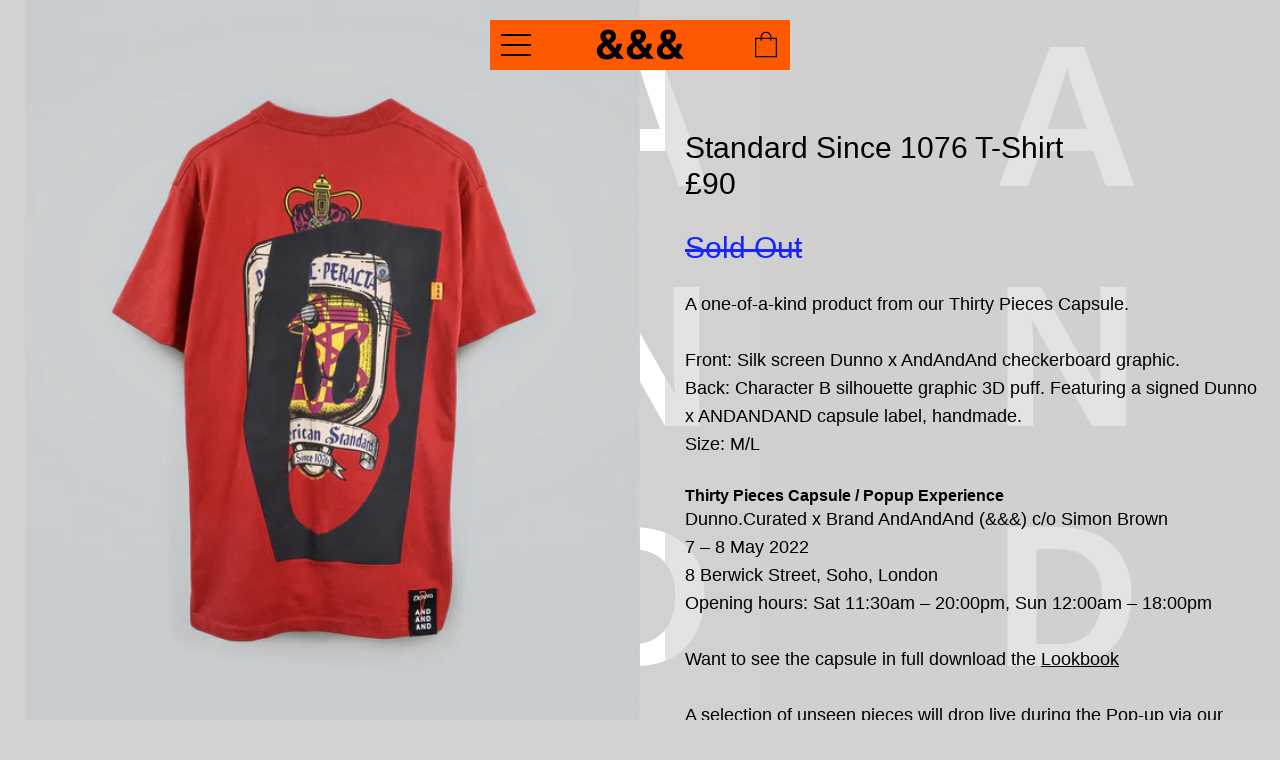

--- FILE ---
content_type: text/html; charset=utf-8
request_url: https://andandand.global/products/standard-since-1076-t-shirt
body_size: 19633
content:
<!doctype html>
<html lang="en">
<head>
  <meta name="facebook-domain-verification" content="9elgsfuphtjdbo5vel7yknceu8i19b" />
  <meta charset="utf-8">
  <meta http-equiv="X-UA-Compatible" content="IE=edge">
  <meta name="viewport" content="width=device-width,initial-scale=1">
  <meta name="viewport" content="height=device-height,
                      width=device-width, initial-scale=1.0,
                      minimum-scale=1.0, maximum-scale=1.0,
                      user-scalable=no, target-densitydpi=device-dpi">
  <meta name="theme-color" content="">
  <meta name="description" content="">
  <link rel="shortcut icon" href="//andandand.global/cdn/shop/t/2/assets/favicon.ico?v=124412993209268502431621534460" type="image/ico" />
  <link rel="canonical" href="https://andandand.global/products/standard-since-1076-t-shirt"><meta property="og:site_name" content="Brand AndAndAnd (&amp;&amp;&amp;)">
<meta property="og:url" content="https://andandand.global/products/standard-since-1076-t-shirt">
<meta property="og:title" content="Standard Since 1076 T-Shirt">
<meta property="og:type" content="product">
<meta property="og:description" content="Standard Since 1076 T-Shirt, a one-of-a-kind product from our Thirty Pieces Capsule brought to you by the London Soho vintage store Dunno Curated x Brand AndAndAnd (&amp;&amp;&amp;) c/o Simon Brown. This capsule is a firebrand into hacking fashion, with one-off T-Shirts and Crew Necks that intentionally toast the original, the fake, and tastes a lot like a bootleg."><meta property="og:price:amount" content="90.00">
  <meta property="og:price:currency" content="GBP"><meta property="og:image" content="http://andandand.global/cdn/shop/products/Standard-Since-1076-T-Shirt-Back_ANDANDAND-Website_1200x1200.jpg?v=1651674967"><meta property="og:image" content="http://andandand.global/cdn/shop/products/Standard-Since-1076-T-Shirt-Model-ANDANDAND-Website_1200x1200.jpg?v=1651674970"><meta property="og:image" content="http://andandand.global/cdn/shop/products/Standard-Since-1076-T-Shirt-Front_ANDANDAND-Website_1200x1200.jpg?v=1651674970">
<meta property="og:image:secure_url" content="https://andandand.global/cdn/shop/products/Standard-Since-1076-T-Shirt-Back_ANDANDAND-Website_1200x1200.jpg?v=1651674967"><meta property="og:image:secure_url" content="https://andandand.global/cdn/shop/products/Standard-Since-1076-T-Shirt-Model-ANDANDAND-Website_1200x1200.jpg?v=1651674970"><meta property="og:image:secure_url" content="https://andandand.global/cdn/shop/products/Standard-Since-1076-T-Shirt-Front_ANDANDAND-Website_1200x1200.jpg?v=1651674970">
<meta name="twitter:card" content="summary_large_image">
<meta name="twitter:title" content="Standard Since 1076 T-Shirt">
<meta name="twitter:description" content="Standard Since 1076 T-Shirt, a one-of-a-kind product from our Thirty Pieces Capsule brought to you by the London Soho vintage store Dunno Curated x Brand AndAndAnd (&amp;&amp;&amp;) c/o Simon Brown. This capsule is a firebrand into hacking fashion, with one-off T-Shirts and Crew Necks that intentionally toast the original, the fake, and tastes a lot like a bootleg.">
    <title>
      Standard Since 1076 T-Shirt | Thirty Pieces Capsule | Brand AndAndAnd (&amp;&amp;&amp;)
    </title>
  
  <link href="//andandand.global/cdn/shop/t/2/assets/theme.css?v=129467190743345523281689690578" rel="stylesheet" type="text/css" media="all" />
  <link href="//andandand.global/cdn/shop/t/2/assets/theme.js?v=111603181540343972631632217447" rel="stylesheet" type="text/css" media="all" />
  <script>window.performance && window.performance.mark && window.performance.mark('shopify.content_for_header.start');</script><meta name="google-site-verification" content="F4HhgDpYARfzaMkvIc3QZUEzRCGY3JugXTAUpPDg13I">
<meta id="shopify-digital-wallet" name="shopify-digital-wallet" content="/56705581238/digital_wallets/dialog">
<meta name="shopify-checkout-api-token" content="f50fb5cf43c8c310efe9d61d001ac6bf">
<meta id="in-context-paypal-metadata" data-shop-id="56705581238" data-venmo-supported="false" data-environment="production" data-locale="en_US" data-paypal-v4="true" data-currency="GBP">
<link rel="alternate" type="application/json+oembed" href="https://andandand.global/products/standard-since-1076-t-shirt.oembed">
<script async="async" src="/checkouts/internal/preloads.js?locale=en-GB"></script>
<link rel="preconnect" href="https://shop.app" crossorigin="anonymous">
<script async="async" src="https://shop.app/checkouts/internal/preloads.js?locale=en-GB&shop_id=56705581238" crossorigin="anonymous"></script>
<script id="apple-pay-shop-capabilities" type="application/json">{"shopId":56705581238,"countryCode":"GB","currencyCode":"GBP","merchantCapabilities":["supports3DS"],"merchantId":"gid:\/\/shopify\/Shop\/56705581238","merchantName":"Brand AndAndAnd (\u0026\u0026\u0026)","requiredBillingContactFields":["postalAddress","email"],"requiredShippingContactFields":["postalAddress","email"],"shippingType":"shipping","supportedNetworks":["visa","maestro","masterCard","amex","discover","elo"],"total":{"type":"pending","label":"Brand AndAndAnd (\u0026\u0026\u0026)","amount":"1.00"},"shopifyPaymentsEnabled":true,"supportsSubscriptions":true}</script>
<script id="shopify-features" type="application/json">{"accessToken":"f50fb5cf43c8c310efe9d61d001ac6bf","betas":["rich-media-storefront-analytics"],"domain":"andandand.global","predictiveSearch":true,"shopId":56705581238,"locale":"en"}</script>
<script>var Shopify = Shopify || {};
Shopify.shop = "brand-andandand.myshopify.com";
Shopify.locale = "en";
Shopify.currency = {"active":"GBP","rate":"1.0"};
Shopify.country = "GB";
Shopify.theme = {"name":"Andandand","id":122683883702,"schema_name":"Dubai","schema_version":"1.0.0","theme_store_id":null,"role":"main"};
Shopify.theme.handle = "null";
Shopify.theme.style = {"id":null,"handle":null};
Shopify.cdnHost = "andandand.global/cdn";
Shopify.routes = Shopify.routes || {};
Shopify.routes.root = "/";</script>
<script type="module">!function(o){(o.Shopify=o.Shopify||{}).modules=!0}(window);</script>
<script>!function(o){function n(){var o=[];function n(){o.push(Array.prototype.slice.apply(arguments))}return n.q=o,n}var t=o.Shopify=o.Shopify||{};t.loadFeatures=n(),t.autoloadFeatures=n()}(window);</script>
<script>
  window.ShopifyPay = window.ShopifyPay || {};
  window.ShopifyPay.apiHost = "shop.app\/pay";
  window.ShopifyPay.redirectState = null;
</script>
<script id="shop-js-analytics" type="application/json">{"pageType":"product"}</script>
<script defer="defer" async type="module" src="//andandand.global/cdn/shopifycloud/shop-js/modules/v2/client.init-shop-cart-sync_C5BV16lS.en.esm.js"></script>
<script defer="defer" async type="module" src="//andandand.global/cdn/shopifycloud/shop-js/modules/v2/chunk.common_CygWptCX.esm.js"></script>
<script type="module">
  await import("//andandand.global/cdn/shopifycloud/shop-js/modules/v2/client.init-shop-cart-sync_C5BV16lS.en.esm.js");
await import("//andandand.global/cdn/shopifycloud/shop-js/modules/v2/chunk.common_CygWptCX.esm.js");

  window.Shopify.SignInWithShop?.initShopCartSync?.({"fedCMEnabled":true,"windoidEnabled":true});

</script>
<script>
  window.Shopify = window.Shopify || {};
  if (!window.Shopify.featureAssets) window.Shopify.featureAssets = {};
  window.Shopify.featureAssets['shop-js'] = {"shop-cart-sync":["modules/v2/client.shop-cart-sync_ZFArdW7E.en.esm.js","modules/v2/chunk.common_CygWptCX.esm.js"],"init-fed-cm":["modules/v2/client.init-fed-cm_CmiC4vf6.en.esm.js","modules/v2/chunk.common_CygWptCX.esm.js"],"shop-button":["modules/v2/client.shop-button_tlx5R9nI.en.esm.js","modules/v2/chunk.common_CygWptCX.esm.js"],"shop-cash-offers":["modules/v2/client.shop-cash-offers_DOA2yAJr.en.esm.js","modules/v2/chunk.common_CygWptCX.esm.js","modules/v2/chunk.modal_D71HUcav.esm.js"],"init-windoid":["modules/v2/client.init-windoid_sURxWdc1.en.esm.js","modules/v2/chunk.common_CygWptCX.esm.js"],"shop-toast-manager":["modules/v2/client.shop-toast-manager_ClPi3nE9.en.esm.js","modules/v2/chunk.common_CygWptCX.esm.js"],"init-shop-email-lookup-coordinator":["modules/v2/client.init-shop-email-lookup-coordinator_B8hsDcYM.en.esm.js","modules/v2/chunk.common_CygWptCX.esm.js"],"init-shop-cart-sync":["modules/v2/client.init-shop-cart-sync_C5BV16lS.en.esm.js","modules/v2/chunk.common_CygWptCX.esm.js"],"avatar":["modules/v2/client.avatar_BTnouDA3.en.esm.js"],"pay-button":["modules/v2/client.pay-button_FdsNuTd3.en.esm.js","modules/v2/chunk.common_CygWptCX.esm.js"],"init-customer-accounts":["modules/v2/client.init-customer-accounts_DxDtT_ad.en.esm.js","modules/v2/client.shop-login-button_C5VAVYt1.en.esm.js","modules/v2/chunk.common_CygWptCX.esm.js","modules/v2/chunk.modal_D71HUcav.esm.js"],"init-shop-for-new-customer-accounts":["modules/v2/client.init-shop-for-new-customer-accounts_ChsxoAhi.en.esm.js","modules/v2/client.shop-login-button_C5VAVYt1.en.esm.js","modules/v2/chunk.common_CygWptCX.esm.js","modules/v2/chunk.modal_D71HUcav.esm.js"],"shop-login-button":["modules/v2/client.shop-login-button_C5VAVYt1.en.esm.js","modules/v2/chunk.common_CygWptCX.esm.js","modules/v2/chunk.modal_D71HUcav.esm.js"],"init-customer-accounts-sign-up":["modules/v2/client.init-customer-accounts-sign-up_CPSyQ0Tj.en.esm.js","modules/v2/client.shop-login-button_C5VAVYt1.en.esm.js","modules/v2/chunk.common_CygWptCX.esm.js","modules/v2/chunk.modal_D71HUcav.esm.js"],"shop-follow-button":["modules/v2/client.shop-follow-button_Cva4Ekp9.en.esm.js","modules/v2/chunk.common_CygWptCX.esm.js","modules/v2/chunk.modal_D71HUcav.esm.js"],"checkout-modal":["modules/v2/client.checkout-modal_BPM8l0SH.en.esm.js","modules/v2/chunk.common_CygWptCX.esm.js","modules/v2/chunk.modal_D71HUcav.esm.js"],"lead-capture":["modules/v2/client.lead-capture_Bi8yE_yS.en.esm.js","modules/v2/chunk.common_CygWptCX.esm.js","modules/v2/chunk.modal_D71HUcav.esm.js"],"shop-login":["modules/v2/client.shop-login_D6lNrXab.en.esm.js","modules/v2/chunk.common_CygWptCX.esm.js","modules/v2/chunk.modal_D71HUcav.esm.js"],"payment-terms":["modules/v2/client.payment-terms_CZxnsJam.en.esm.js","modules/v2/chunk.common_CygWptCX.esm.js","modules/v2/chunk.modal_D71HUcav.esm.js"]};
</script>
<script>(function() {
  var isLoaded = false;
  function asyncLoad() {
    if (isLoaded) return;
    isLoaded = true;
    var urls = ["https:\/\/chimpstatic.com\/mcjs-connected\/js\/users\/4b52e6c79eaa883ab71ded06c\/1eba0baf772a067a3ec5a480b.js?shop=brand-andandand.myshopify.com"];
    for (var i = 0; i < urls.length; i++) {
      var s = document.createElement('script');
      s.type = 'text/javascript';
      s.async = true;
      s.src = urls[i];
      var x = document.getElementsByTagName('script')[0];
      x.parentNode.insertBefore(s, x);
    }
  };
  if(window.attachEvent) {
    window.attachEvent('onload', asyncLoad);
  } else {
    window.addEventListener('load', asyncLoad, false);
  }
})();</script>
<script id="__st">var __st={"a":56705581238,"offset":0,"reqid":"01903cf9-326d-4b23-96d2-dffe321107dd-1768694298","pageurl":"andandand.global\/products\/standard-since-1076-t-shirt","u":"876b17900776","p":"product","rtyp":"product","rid":7333904744630};</script>
<script>window.ShopifyPaypalV4VisibilityTracking = true;</script>
<script id="captcha-bootstrap">!function(){'use strict';const t='contact',e='account',n='new_comment',o=[[t,t],['blogs',n],['comments',n],[t,'customer']],c=[[e,'customer_login'],[e,'guest_login'],[e,'recover_customer_password'],[e,'create_customer']],r=t=>t.map((([t,e])=>`form[action*='/${t}']:not([data-nocaptcha='true']) input[name='form_type'][value='${e}']`)).join(','),a=t=>()=>t?[...document.querySelectorAll(t)].map((t=>t.form)):[];function s(){const t=[...o],e=r(t);return a(e)}const i='password',u='form_key',d=['recaptcha-v3-token','g-recaptcha-response','h-captcha-response',i],f=()=>{try{return window.sessionStorage}catch{return}},m='__shopify_v',_=t=>t.elements[u];function p(t,e,n=!1){try{const o=window.sessionStorage,c=JSON.parse(o.getItem(e)),{data:r}=function(t){const{data:e,action:n}=t;return t[m]||n?{data:e,action:n}:{data:t,action:n}}(c);for(const[e,n]of Object.entries(r))t.elements[e]&&(t.elements[e].value=n);n&&o.removeItem(e)}catch(o){console.error('form repopulation failed',{error:o})}}const l='form_type',E='cptcha';function T(t){t.dataset[E]=!0}const w=window,h=w.document,L='Shopify',v='ce_forms',y='captcha';let A=!1;((t,e)=>{const n=(g='f06e6c50-85a8-45c8-87d0-21a2b65856fe',I='https://cdn.shopify.com/shopifycloud/storefront-forms-hcaptcha/ce_storefront_forms_captcha_hcaptcha.v1.5.2.iife.js',D={infoText:'Protected by hCaptcha',privacyText:'Privacy',termsText:'Terms'},(t,e,n)=>{const o=w[L][v],c=o.bindForm;if(c)return c(t,g,e,D).then(n);var r;o.q.push([[t,g,e,D],n]),r=I,A||(h.body.append(Object.assign(h.createElement('script'),{id:'captcha-provider',async:!0,src:r})),A=!0)});var g,I,D;w[L]=w[L]||{},w[L][v]=w[L][v]||{},w[L][v].q=[],w[L][y]=w[L][y]||{},w[L][y].protect=function(t,e){n(t,void 0,e),T(t)},Object.freeze(w[L][y]),function(t,e,n,w,h,L){const[v,y,A,g]=function(t,e,n){const i=e?o:[],u=t?c:[],d=[...i,...u],f=r(d),m=r(i),_=r(d.filter((([t,e])=>n.includes(e))));return[a(f),a(m),a(_),s()]}(w,h,L),I=t=>{const e=t.target;return e instanceof HTMLFormElement?e:e&&e.form},D=t=>v().includes(t);t.addEventListener('submit',(t=>{const e=I(t);if(!e)return;const n=D(e)&&!e.dataset.hcaptchaBound&&!e.dataset.recaptchaBound,o=_(e),c=g().includes(e)&&(!o||!o.value);(n||c)&&t.preventDefault(),c&&!n&&(function(t){try{if(!f())return;!function(t){const e=f();if(!e)return;const n=_(t);if(!n)return;const o=n.value;o&&e.removeItem(o)}(t);const e=Array.from(Array(32),(()=>Math.random().toString(36)[2])).join('');!function(t,e){_(t)||t.append(Object.assign(document.createElement('input'),{type:'hidden',name:u})),t.elements[u].value=e}(t,e),function(t,e){const n=f();if(!n)return;const o=[...t.querySelectorAll(`input[type='${i}']`)].map((({name:t})=>t)),c=[...d,...o],r={};for(const[a,s]of new FormData(t).entries())c.includes(a)||(r[a]=s);n.setItem(e,JSON.stringify({[m]:1,action:t.action,data:r}))}(t,e)}catch(e){console.error('failed to persist form',e)}}(e),e.submit())}));const S=(t,e)=>{t&&!t.dataset[E]&&(n(t,e.some((e=>e===t))),T(t))};for(const o of['focusin','change'])t.addEventListener(o,(t=>{const e=I(t);D(e)&&S(e,y())}));const B=e.get('form_key'),M=e.get(l),P=B&&M;t.addEventListener('DOMContentLoaded',(()=>{const t=y();if(P)for(const e of t)e.elements[l].value===M&&p(e,B);[...new Set([...A(),...v().filter((t=>'true'===t.dataset.shopifyCaptcha))])].forEach((e=>S(e,t)))}))}(h,new URLSearchParams(w.location.search),n,t,e,['guest_login'])})(!0,!0)}();</script>
<script integrity="sha256-4kQ18oKyAcykRKYeNunJcIwy7WH5gtpwJnB7kiuLZ1E=" data-source-attribution="shopify.loadfeatures" defer="defer" src="//andandand.global/cdn/shopifycloud/storefront/assets/storefront/load_feature-a0a9edcb.js" crossorigin="anonymous"></script>
<script crossorigin="anonymous" defer="defer" src="//andandand.global/cdn/shopifycloud/storefront/assets/shopify_pay/storefront-65b4c6d7.js?v=20250812"></script>
<script data-source-attribution="shopify.dynamic_checkout.dynamic.init">var Shopify=Shopify||{};Shopify.PaymentButton=Shopify.PaymentButton||{isStorefrontPortableWallets:!0,init:function(){window.Shopify.PaymentButton.init=function(){};var t=document.createElement("script");t.src="https://andandand.global/cdn/shopifycloud/portable-wallets/latest/portable-wallets.en.js",t.type="module",document.head.appendChild(t)}};
</script>
<script data-source-attribution="shopify.dynamic_checkout.buyer_consent">
  function portableWalletsHideBuyerConsent(e){var t=document.getElementById("shopify-buyer-consent"),n=document.getElementById("shopify-subscription-policy-button");t&&n&&(t.classList.add("hidden"),t.setAttribute("aria-hidden","true"),n.removeEventListener("click",e))}function portableWalletsShowBuyerConsent(e){var t=document.getElementById("shopify-buyer-consent"),n=document.getElementById("shopify-subscription-policy-button");t&&n&&(t.classList.remove("hidden"),t.removeAttribute("aria-hidden"),n.addEventListener("click",e))}window.Shopify?.PaymentButton&&(window.Shopify.PaymentButton.hideBuyerConsent=portableWalletsHideBuyerConsent,window.Shopify.PaymentButton.showBuyerConsent=portableWalletsShowBuyerConsent);
</script>
<script data-source-attribution="shopify.dynamic_checkout.cart.bootstrap">document.addEventListener("DOMContentLoaded",(function(){function t(){return document.querySelector("shopify-accelerated-checkout-cart, shopify-accelerated-checkout")}if(t())Shopify.PaymentButton.init();else{new MutationObserver((function(e,n){t()&&(Shopify.PaymentButton.init(),n.disconnect())})).observe(document.body,{childList:!0,subtree:!0})}}));
</script>
<link id="shopify-accelerated-checkout-styles" rel="stylesheet" media="screen" href="https://andandand.global/cdn/shopifycloud/portable-wallets/latest/accelerated-checkout-backwards-compat.css" crossorigin="anonymous">
<style id="shopify-accelerated-checkout-cart">
        #shopify-buyer-consent {
  margin-top: 1em;
  display: inline-block;
  width: 100%;
}

#shopify-buyer-consent.hidden {
  display: none;
}

#shopify-subscription-policy-button {
  background: none;
  border: none;
  padding: 0;
  text-decoration: underline;
  font-size: inherit;
  cursor: pointer;
}

#shopify-subscription-policy-button::before {
  box-shadow: none;
}

      </style>
<script id="sections-script" data-sections="product-recommendations" defer="defer" src="//andandand.global/cdn/shop/t/2/compiled_assets/scripts.js?7268"></script>
<script>window.performance && window.performance.mark && window.performance.mark('shopify.content_for_header.end');</script>


<link href="https://monorail-edge.shopifysvc.com" rel="dns-prefetch">
<script>(function(){if ("sendBeacon" in navigator && "performance" in window) {try {var session_token_from_headers = performance.getEntriesByType('navigation')[0].serverTiming.find(x => x.name == '_s').description;} catch {var session_token_from_headers = undefined;}var session_cookie_matches = document.cookie.match(/_shopify_s=([^;]*)/);var session_token_from_cookie = session_cookie_matches && session_cookie_matches.length === 2 ? session_cookie_matches[1] : "";var session_token = session_token_from_headers || session_token_from_cookie || "";function handle_abandonment_event(e) {var entries = performance.getEntries().filter(function(entry) {return /monorail-edge.shopifysvc.com/.test(entry.name);});if (!window.abandonment_tracked && entries.length === 0) {window.abandonment_tracked = true;var currentMs = Date.now();var navigation_start = performance.timing.navigationStart;var payload = {shop_id: 56705581238,url: window.location.href,navigation_start,duration: currentMs - navigation_start,session_token,page_type: "product"};window.navigator.sendBeacon("https://monorail-edge.shopifysvc.com/v1/produce", JSON.stringify({schema_id: "online_store_buyer_site_abandonment/1.1",payload: payload,metadata: {event_created_at_ms: currentMs,event_sent_at_ms: currentMs}}));}}window.addEventListener('pagehide', handle_abandonment_event);}}());</script>
<script id="web-pixels-manager-setup">(function e(e,d,r,n,o){if(void 0===o&&(o={}),!Boolean(null===(a=null===(i=window.Shopify)||void 0===i?void 0:i.analytics)||void 0===a?void 0:a.replayQueue)){var i,a;window.Shopify=window.Shopify||{};var t=window.Shopify;t.analytics=t.analytics||{};var s=t.analytics;s.replayQueue=[],s.publish=function(e,d,r){return s.replayQueue.push([e,d,r]),!0};try{self.performance.mark("wpm:start")}catch(e){}var l=function(){var e={modern:/Edge?\/(1{2}[4-9]|1[2-9]\d|[2-9]\d{2}|\d{4,})\.\d+(\.\d+|)|Firefox\/(1{2}[4-9]|1[2-9]\d|[2-9]\d{2}|\d{4,})\.\d+(\.\d+|)|Chrom(ium|e)\/(9{2}|\d{3,})\.\d+(\.\d+|)|(Maci|X1{2}).+ Version\/(15\.\d+|(1[6-9]|[2-9]\d|\d{3,})\.\d+)([,.]\d+|)( \(\w+\)|)( Mobile\/\w+|) Safari\/|Chrome.+OPR\/(9{2}|\d{3,})\.\d+\.\d+|(CPU[ +]OS|iPhone[ +]OS|CPU[ +]iPhone|CPU IPhone OS|CPU iPad OS)[ +]+(15[._]\d+|(1[6-9]|[2-9]\d|\d{3,})[._]\d+)([._]\d+|)|Android:?[ /-](13[3-9]|1[4-9]\d|[2-9]\d{2}|\d{4,})(\.\d+|)(\.\d+|)|Android.+Firefox\/(13[5-9]|1[4-9]\d|[2-9]\d{2}|\d{4,})\.\d+(\.\d+|)|Android.+Chrom(ium|e)\/(13[3-9]|1[4-9]\d|[2-9]\d{2}|\d{4,})\.\d+(\.\d+|)|SamsungBrowser\/([2-9]\d|\d{3,})\.\d+/,legacy:/Edge?\/(1[6-9]|[2-9]\d|\d{3,})\.\d+(\.\d+|)|Firefox\/(5[4-9]|[6-9]\d|\d{3,})\.\d+(\.\d+|)|Chrom(ium|e)\/(5[1-9]|[6-9]\d|\d{3,})\.\d+(\.\d+|)([\d.]+$|.*Safari\/(?![\d.]+ Edge\/[\d.]+$))|(Maci|X1{2}).+ Version\/(10\.\d+|(1[1-9]|[2-9]\d|\d{3,})\.\d+)([,.]\d+|)( \(\w+\)|)( Mobile\/\w+|) Safari\/|Chrome.+OPR\/(3[89]|[4-9]\d|\d{3,})\.\d+\.\d+|(CPU[ +]OS|iPhone[ +]OS|CPU[ +]iPhone|CPU IPhone OS|CPU iPad OS)[ +]+(10[._]\d+|(1[1-9]|[2-9]\d|\d{3,})[._]\d+)([._]\d+|)|Android:?[ /-](13[3-9]|1[4-9]\d|[2-9]\d{2}|\d{4,})(\.\d+|)(\.\d+|)|Mobile Safari.+OPR\/([89]\d|\d{3,})\.\d+\.\d+|Android.+Firefox\/(13[5-9]|1[4-9]\d|[2-9]\d{2}|\d{4,})\.\d+(\.\d+|)|Android.+Chrom(ium|e)\/(13[3-9]|1[4-9]\d|[2-9]\d{2}|\d{4,})\.\d+(\.\d+|)|Android.+(UC? ?Browser|UCWEB|U3)[ /]?(15\.([5-9]|\d{2,})|(1[6-9]|[2-9]\d|\d{3,})\.\d+)\.\d+|SamsungBrowser\/(5\.\d+|([6-9]|\d{2,})\.\d+)|Android.+MQ{2}Browser\/(14(\.(9|\d{2,})|)|(1[5-9]|[2-9]\d|\d{3,})(\.\d+|))(\.\d+|)|K[Aa][Ii]OS\/(3\.\d+|([4-9]|\d{2,})\.\d+)(\.\d+|)/},d=e.modern,r=e.legacy,n=navigator.userAgent;return n.match(d)?"modern":n.match(r)?"legacy":"unknown"}(),u="modern"===l?"modern":"legacy",c=(null!=n?n:{modern:"",legacy:""})[u],f=function(e){return[e.baseUrl,"/wpm","/b",e.hashVersion,"modern"===e.buildTarget?"m":"l",".js"].join("")}({baseUrl:d,hashVersion:r,buildTarget:u}),m=function(e){var d=e.version,r=e.bundleTarget,n=e.surface,o=e.pageUrl,i=e.monorailEndpoint;return{emit:function(e){var a=e.status,t=e.errorMsg,s=(new Date).getTime(),l=JSON.stringify({metadata:{event_sent_at_ms:s},events:[{schema_id:"web_pixels_manager_load/3.1",payload:{version:d,bundle_target:r,page_url:o,status:a,surface:n,error_msg:t},metadata:{event_created_at_ms:s}}]});if(!i)return console&&console.warn&&console.warn("[Web Pixels Manager] No Monorail endpoint provided, skipping logging."),!1;try{return self.navigator.sendBeacon.bind(self.navigator)(i,l)}catch(e){}var u=new XMLHttpRequest;try{return u.open("POST",i,!0),u.setRequestHeader("Content-Type","text/plain"),u.send(l),!0}catch(e){return console&&console.warn&&console.warn("[Web Pixels Manager] Got an unhandled error while logging to Monorail."),!1}}}}({version:r,bundleTarget:l,surface:e.surface,pageUrl:self.location.href,monorailEndpoint:e.monorailEndpoint});try{o.browserTarget=l,function(e){var d=e.src,r=e.async,n=void 0===r||r,o=e.onload,i=e.onerror,a=e.sri,t=e.scriptDataAttributes,s=void 0===t?{}:t,l=document.createElement("script"),u=document.querySelector("head"),c=document.querySelector("body");if(l.async=n,l.src=d,a&&(l.integrity=a,l.crossOrigin="anonymous"),s)for(var f in s)if(Object.prototype.hasOwnProperty.call(s,f))try{l.dataset[f]=s[f]}catch(e){}if(o&&l.addEventListener("load",o),i&&l.addEventListener("error",i),u)u.appendChild(l);else{if(!c)throw new Error("Did not find a head or body element to append the script");c.appendChild(l)}}({src:f,async:!0,onload:function(){if(!function(){var e,d;return Boolean(null===(d=null===(e=window.Shopify)||void 0===e?void 0:e.analytics)||void 0===d?void 0:d.initialized)}()){var d=window.webPixelsManager.init(e)||void 0;if(d){var r=window.Shopify.analytics;r.replayQueue.forEach((function(e){var r=e[0],n=e[1],o=e[2];d.publishCustomEvent(r,n,o)})),r.replayQueue=[],r.publish=d.publishCustomEvent,r.visitor=d.visitor,r.initialized=!0}}},onerror:function(){return m.emit({status:"failed",errorMsg:"".concat(f," has failed to load")})},sri:function(e){var d=/^sha384-[A-Za-z0-9+/=]+$/;return"string"==typeof e&&d.test(e)}(c)?c:"",scriptDataAttributes:o}),m.emit({status:"loading"})}catch(e){m.emit({status:"failed",errorMsg:(null==e?void 0:e.message)||"Unknown error"})}}})({shopId: 56705581238,storefrontBaseUrl: "https://andandand.global",extensionsBaseUrl: "https://extensions.shopifycdn.com/cdn/shopifycloud/web-pixels-manager",monorailEndpoint: "https://monorail-edge.shopifysvc.com/unstable/produce_batch",surface: "storefront-renderer",enabledBetaFlags: ["2dca8a86"],webPixelsConfigList: [{"id":"470384822","configuration":"{\"config\":\"{\\\"pixel_id\\\":\\\"G-NZXG05C5RH\\\",\\\"target_country\\\":\\\"GB\\\",\\\"gtag_events\\\":[{\\\"type\\\":\\\"search\\\",\\\"action_label\\\":[\\\"G-NZXG05C5RH\\\",\\\"AW-1012748301\\\/omtYCKKUuYsDEI2g9eID\\\"]},{\\\"type\\\":\\\"begin_checkout\\\",\\\"action_label\\\":[\\\"G-NZXG05C5RH\\\",\\\"AW-1012748301\\\/k31JCJ-UuYsDEI2g9eID\\\"]},{\\\"type\\\":\\\"view_item\\\",\\\"action_label\\\":[\\\"G-NZXG05C5RH\\\",\\\"AW-1012748301\\\/_Q9xCJmUuYsDEI2g9eID\\\",\\\"MC-240WDYDLWJ\\\"]},{\\\"type\\\":\\\"purchase\\\",\\\"action_label\\\":[\\\"G-NZXG05C5RH\\\",\\\"AW-1012748301\\\/GlW1CJaUuYsDEI2g9eID\\\",\\\"MC-240WDYDLWJ\\\"]},{\\\"type\\\":\\\"page_view\\\",\\\"action_label\\\":[\\\"G-NZXG05C5RH\\\",\\\"AW-1012748301\\\/TTZ3CJOUuYsDEI2g9eID\\\",\\\"MC-240WDYDLWJ\\\"]},{\\\"type\\\":\\\"add_payment_info\\\",\\\"action_label\\\":[\\\"G-NZXG05C5RH\\\",\\\"AW-1012748301\\\/_zHBCKWUuYsDEI2g9eID\\\"]},{\\\"type\\\":\\\"add_to_cart\\\",\\\"action_label\\\":[\\\"G-NZXG05C5RH\\\",\\\"AW-1012748301\\\/Vb7MCJyUuYsDEI2g9eID\\\"]}],\\\"enable_monitoring_mode\\\":false}\"}","eventPayloadVersion":"v1","runtimeContext":"OPEN","scriptVersion":"b2a88bafab3e21179ed38636efcd8a93","type":"APP","apiClientId":1780363,"privacyPurposes":[],"dataSharingAdjustments":{"protectedCustomerApprovalScopes":["read_customer_address","read_customer_email","read_customer_name","read_customer_personal_data","read_customer_phone"]}},{"id":"422412470","configuration":"{\"pixelCode\":\"C7PD7860MJON0LQMMOU0\"}","eventPayloadVersion":"v1","runtimeContext":"STRICT","scriptVersion":"22e92c2ad45662f435e4801458fb78cc","type":"APP","apiClientId":4383523,"privacyPurposes":["ANALYTICS","MARKETING","SALE_OF_DATA"],"dataSharingAdjustments":{"protectedCustomerApprovalScopes":["read_customer_address","read_customer_email","read_customer_name","read_customer_personal_data","read_customer_phone"]}},{"id":"235765942","configuration":"{\"pixel_id\":\"1177739572744418\",\"pixel_type\":\"facebook_pixel\",\"metaapp_system_user_token\":\"-\"}","eventPayloadVersion":"v1","runtimeContext":"OPEN","scriptVersion":"ca16bc87fe92b6042fbaa3acc2fbdaa6","type":"APP","apiClientId":2329312,"privacyPurposes":["ANALYTICS","MARKETING","SALE_OF_DATA"],"dataSharingAdjustments":{"protectedCustomerApprovalScopes":["read_customer_address","read_customer_email","read_customer_name","read_customer_personal_data","read_customer_phone"]}},{"id":"76087478","configuration":"{\"tagID\":\"2614186493004\"}","eventPayloadVersion":"v1","runtimeContext":"STRICT","scriptVersion":"18031546ee651571ed29edbe71a3550b","type":"APP","apiClientId":3009811,"privacyPurposes":["ANALYTICS","MARKETING","SALE_OF_DATA"],"dataSharingAdjustments":{"protectedCustomerApprovalScopes":["read_customer_address","read_customer_email","read_customer_name","read_customer_personal_data","read_customer_phone"]}},{"id":"shopify-app-pixel","configuration":"{}","eventPayloadVersion":"v1","runtimeContext":"STRICT","scriptVersion":"0450","apiClientId":"shopify-pixel","type":"APP","privacyPurposes":["ANALYTICS","MARKETING"]},{"id":"shopify-custom-pixel","eventPayloadVersion":"v1","runtimeContext":"LAX","scriptVersion":"0450","apiClientId":"shopify-pixel","type":"CUSTOM","privacyPurposes":["ANALYTICS","MARKETING"]}],isMerchantRequest: false,initData: {"shop":{"name":"Brand AndAndAnd (\u0026\u0026\u0026)","paymentSettings":{"currencyCode":"GBP"},"myshopifyDomain":"brand-andandand.myshopify.com","countryCode":"GB","storefrontUrl":"https:\/\/andandand.global"},"customer":null,"cart":null,"checkout":null,"productVariants":[{"price":{"amount":90.0,"currencyCode":"GBP"},"product":{"title":"Standard Since 1076 T-Shirt","vendor":"Brand AndAndAnd (\u0026\u0026\u0026)","id":"7333904744630","untranslatedTitle":"Standard Since 1076 T-Shirt","url":"\/products\/standard-since-1076-t-shirt","type":"T-Shirt"},"id":"41440701841590","image":{"src":"\/\/andandand.global\/cdn\/shop\/products\/Standard-Since-1076-T-Shirt-Back_ANDANDAND-Website.jpg?v=1651674967"},"sku":"Standard Since 1076 T-Shirt","title":"Default Title","untranslatedTitle":"Default Title"}],"purchasingCompany":null},},"https://andandand.global/cdn","fcfee988w5aeb613cpc8e4bc33m6693e112",{"modern":"","legacy":""},{"shopId":"56705581238","storefrontBaseUrl":"https:\/\/andandand.global","extensionBaseUrl":"https:\/\/extensions.shopifycdn.com\/cdn\/shopifycloud\/web-pixels-manager","surface":"storefront-renderer","enabledBetaFlags":"[\"2dca8a86\"]","isMerchantRequest":"false","hashVersion":"fcfee988w5aeb613cpc8e4bc33m6693e112","publish":"custom","events":"[[\"page_viewed\",{}],[\"product_viewed\",{\"productVariant\":{\"price\":{\"amount\":90.0,\"currencyCode\":\"GBP\"},\"product\":{\"title\":\"Standard Since 1076 T-Shirt\",\"vendor\":\"Brand AndAndAnd (\u0026\u0026\u0026)\",\"id\":\"7333904744630\",\"untranslatedTitle\":\"Standard Since 1076 T-Shirt\",\"url\":\"\/products\/standard-since-1076-t-shirt\",\"type\":\"T-Shirt\"},\"id\":\"41440701841590\",\"image\":{\"src\":\"\/\/andandand.global\/cdn\/shop\/products\/Standard-Since-1076-T-Shirt-Back_ANDANDAND-Website.jpg?v=1651674967\"},\"sku\":\"Standard Since 1076 T-Shirt\",\"title\":\"Default Title\",\"untranslatedTitle\":\"Default Title\"}}]]"});</script><script>
  window.ShopifyAnalytics = window.ShopifyAnalytics || {};
  window.ShopifyAnalytics.meta = window.ShopifyAnalytics.meta || {};
  window.ShopifyAnalytics.meta.currency = 'GBP';
  var meta = {"product":{"id":7333904744630,"gid":"gid:\/\/shopify\/Product\/7333904744630","vendor":"Brand AndAndAnd (\u0026\u0026\u0026)","type":"T-Shirt","handle":"standard-since-1076-t-shirt","variants":[{"id":41440701841590,"price":9000,"name":"Standard Since 1076 T-Shirt","public_title":null,"sku":"Standard Since 1076 T-Shirt"}],"remote":false},"page":{"pageType":"product","resourceType":"product","resourceId":7333904744630,"requestId":"01903cf9-326d-4b23-96d2-dffe321107dd-1768694298"}};
  for (var attr in meta) {
    window.ShopifyAnalytics.meta[attr] = meta[attr];
  }
</script>
<script class="analytics">
  (function () {
    var customDocumentWrite = function(content) {
      var jquery = null;

      if (window.jQuery) {
        jquery = window.jQuery;
      } else if (window.Checkout && window.Checkout.$) {
        jquery = window.Checkout.$;
      }

      if (jquery) {
        jquery('body').append(content);
      }
    };

    var hasLoggedConversion = function(token) {
      if (token) {
        return document.cookie.indexOf('loggedConversion=' + token) !== -1;
      }
      return false;
    }

    var setCookieIfConversion = function(token) {
      if (token) {
        var twoMonthsFromNow = new Date(Date.now());
        twoMonthsFromNow.setMonth(twoMonthsFromNow.getMonth() + 2);

        document.cookie = 'loggedConversion=' + token + '; expires=' + twoMonthsFromNow;
      }
    }

    var trekkie = window.ShopifyAnalytics.lib = window.trekkie = window.trekkie || [];
    if (trekkie.integrations) {
      return;
    }
    trekkie.methods = [
      'identify',
      'page',
      'ready',
      'track',
      'trackForm',
      'trackLink'
    ];
    trekkie.factory = function(method) {
      return function() {
        var args = Array.prototype.slice.call(arguments);
        args.unshift(method);
        trekkie.push(args);
        return trekkie;
      };
    };
    for (var i = 0; i < trekkie.methods.length; i++) {
      var key = trekkie.methods[i];
      trekkie[key] = trekkie.factory(key);
    }
    trekkie.load = function(config) {
      trekkie.config = config || {};
      trekkie.config.initialDocumentCookie = document.cookie;
      var first = document.getElementsByTagName('script')[0];
      var script = document.createElement('script');
      script.type = 'text/javascript';
      script.onerror = function(e) {
        var scriptFallback = document.createElement('script');
        scriptFallback.type = 'text/javascript';
        scriptFallback.onerror = function(error) {
                var Monorail = {
      produce: function produce(monorailDomain, schemaId, payload) {
        var currentMs = new Date().getTime();
        var event = {
          schema_id: schemaId,
          payload: payload,
          metadata: {
            event_created_at_ms: currentMs,
            event_sent_at_ms: currentMs
          }
        };
        return Monorail.sendRequest("https://" + monorailDomain + "/v1/produce", JSON.stringify(event));
      },
      sendRequest: function sendRequest(endpointUrl, payload) {
        // Try the sendBeacon API
        if (window && window.navigator && typeof window.navigator.sendBeacon === 'function' && typeof window.Blob === 'function' && !Monorail.isIos12()) {
          var blobData = new window.Blob([payload], {
            type: 'text/plain'
          });

          if (window.navigator.sendBeacon(endpointUrl, blobData)) {
            return true;
          } // sendBeacon was not successful

        } // XHR beacon

        var xhr = new XMLHttpRequest();

        try {
          xhr.open('POST', endpointUrl);
          xhr.setRequestHeader('Content-Type', 'text/plain');
          xhr.send(payload);
        } catch (e) {
          console.log(e);
        }

        return false;
      },
      isIos12: function isIos12() {
        return window.navigator.userAgent.lastIndexOf('iPhone; CPU iPhone OS 12_') !== -1 || window.navigator.userAgent.lastIndexOf('iPad; CPU OS 12_') !== -1;
      }
    };
    Monorail.produce('monorail-edge.shopifysvc.com',
      'trekkie_storefront_load_errors/1.1',
      {shop_id: 56705581238,
      theme_id: 122683883702,
      app_name: "storefront",
      context_url: window.location.href,
      source_url: "//andandand.global/cdn/s/trekkie.storefront.cd680fe47e6c39ca5d5df5f0a32d569bc48c0f27.min.js"});

        };
        scriptFallback.async = true;
        scriptFallback.src = '//andandand.global/cdn/s/trekkie.storefront.cd680fe47e6c39ca5d5df5f0a32d569bc48c0f27.min.js';
        first.parentNode.insertBefore(scriptFallback, first);
      };
      script.async = true;
      script.src = '//andandand.global/cdn/s/trekkie.storefront.cd680fe47e6c39ca5d5df5f0a32d569bc48c0f27.min.js';
      first.parentNode.insertBefore(script, first);
    };
    trekkie.load(
      {"Trekkie":{"appName":"storefront","development":false,"defaultAttributes":{"shopId":56705581238,"isMerchantRequest":null,"themeId":122683883702,"themeCityHash":"9753477219291597644","contentLanguage":"en","currency":"GBP","eventMetadataId":"1ebcd1b2-92b0-45a5-9216-b52bc768e0cd"},"isServerSideCookieWritingEnabled":true,"monorailRegion":"shop_domain","enabledBetaFlags":["65f19447"]},"Session Attribution":{},"S2S":{"facebookCapiEnabled":true,"source":"trekkie-storefront-renderer","apiClientId":580111}}
    );

    var loaded = false;
    trekkie.ready(function() {
      if (loaded) return;
      loaded = true;

      window.ShopifyAnalytics.lib = window.trekkie;

      var originalDocumentWrite = document.write;
      document.write = customDocumentWrite;
      try { window.ShopifyAnalytics.merchantGoogleAnalytics.call(this); } catch(error) {};
      document.write = originalDocumentWrite;

      window.ShopifyAnalytics.lib.page(null,{"pageType":"product","resourceType":"product","resourceId":7333904744630,"requestId":"01903cf9-326d-4b23-96d2-dffe321107dd-1768694298","shopifyEmitted":true});

      var match = window.location.pathname.match(/checkouts\/(.+)\/(thank_you|post_purchase)/)
      var token = match? match[1]: undefined;
      if (!hasLoggedConversion(token)) {
        setCookieIfConversion(token);
        window.ShopifyAnalytics.lib.track("Viewed Product",{"currency":"GBP","variantId":41440701841590,"productId":7333904744630,"productGid":"gid:\/\/shopify\/Product\/7333904744630","name":"Standard Since 1076 T-Shirt","price":"90.00","sku":"Standard Since 1076 T-Shirt","brand":"Brand AndAndAnd (\u0026\u0026\u0026)","variant":null,"category":"T-Shirt","nonInteraction":true,"remote":false},undefined,undefined,{"shopifyEmitted":true});
      window.ShopifyAnalytics.lib.track("monorail:\/\/trekkie_storefront_viewed_product\/1.1",{"currency":"GBP","variantId":41440701841590,"productId":7333904744630,"productGid":"gid:\/\/shopify\/Product\/7333904744630","name":"Standard Since 1076 T-Shirt","price":"90.00","sku":"Standard Since 1076 T-Shirt","brand":"Brand AndAndAnd (\u0026\u0026\u0026)","variant":null,"category":"T-Shirt","nonInteraction":true,"remote":false,"referer":"https:\/\/andandand.global\/products\/standard-since-1076-t-shirt"});
      }
    });


        var eventsListenerScript = document.createElement('script');
        eventsListenerScript.async = true;
        eventsListenerScript.src = "//andandand.global/cdn/shopifycloud/storefront/assets/shop_events_listener-3da45d37.js";
        document.getElementsByTagName('head')[0].appendChild(eventsListenerScript);

})();</script>
  <script>
  if (!window.ga || (window.ga && typeof window.ga !== 'function')) {
    window.ga = function ga() {
      (window.ga.q = window.ga.q || []).push(arguments);
      if (window.Shopify && window.Shopify.analytics && typeof window.Shopify.analytics.publish === 'function') {
        window.Shopify.analytics.publish("ga_stub_called", {}, {sendTo: "google_osp_migration"});
      }
      console.error("Shopify's Google Analytics stub called with:", Array.from(arguments), "\nSee https://help.shopify.com/manual/promoting-marketing/pixels/pixel-migration#google for more information.");
    };
    if (window.Shopify && window.Shopify.analytics && typeof window.Shopify.analytics.publish === 'function') {
      window.Shopify.analytics.publish("ga_stub_initialized", {}, {sendTo: "google_osp_migration"});
    }
  }
</script>
<script
  defer
  src="https://andandand.global/cdn/shopifycloud/perf-kit/shopify-perf-kit-3.0.4.min.js"
  data-application="storefront-renderer"
  data-shop-id="56705581238"
  data-render-region="gcp-us-central1"
  data-page-type="product"
  data-theme-instance-id="122683883702"
  data-theme-name="Dubai"
  data-theme-version="1.0.0"
  data-monorail-region="shop_domain"
  data-resource-timing-sampling-rate="10"
  data-shs="true"
  data-shs-beacon="true"
  data-shs-export-with-fetch="true"
  data-shs-logs-sample-rate="1"
  data-shs-beacon-endpoint="https://andandand.global/api/collect"
></script>
</head>

  <!-- Google tag (gtag.js) -->
<script async src="https://www.googletagmanager.com/gtag/js?id=GT-KDZ4PND"></script>
<script>
  window.dataLayer = window.dataLayer || [];
  function gtag(){dataLayer.push(arguments);}
  gtag('js', new Date());

  gtag('config', 'GT-KDZ4PND');
</script>

<body style="background: #d1d1d1">

  <div class="andandand-grid">
    <div class="andandand-grid-columns">
      <div class="andandand-grid-box">A</div>
      <div class="andandand-grid-box">A</div>
      <div class="andandand-grid-box">A</div>
    </div>
    <div class="andandand-grid-columns">
      <div class="andandand-grid-box">N</div>
      <div class="andandand-grid-box">N</div>
      <div class="andandand-grid-box">N</div>
    </div>
    <div class="andandand-grid-columns">
      <div class="andandand-grid-box">D</div>
      <div class="andandand-grid-box">D</div>
      <div class="andandand-grid-box">D</div>
    </div>
  </div><div id="shopify-section-header" class="shopify-section"><script>
  function toggleStyle(el, prop, style1, style2) {
    el.style[prop] = el.style[prop] === style1 ? style2 : style1;
  }
  function showMenu() {
    toggleStyle(document.getElementById("mobile-nav"), 'display', 'block', 'none');
  }
  function hideMenu() {
    document.getElementById("mobile-nav").style.display = "none";
  }



	// sticky header
  function showHeader() {
    ( function ( document, window, index )
    {
      'use strict';

      var elSelector	= '#shopify-section-header',
        element		= document.querySelector( elSelector );

      if( !element ) return true;

      var elHeight		= 0,
        elTop			= 0,
        dHeight			= 0,
        wHeight			= 0,
        wScrollCurrent	= 0,
        wScrollBefore	= 0,
        wScrollDiff		= 0;

      window.addEventListener( 'scroll', function()
      {
        elHeight		= element.offsetHeight;
        dHeight			= document.body.offsetHeight;
        wHeight			= window.innerHeight;
        wScrollCurrent	= window.pageYOffset;
        wScrollDiff		= wScrollBefore - wScrollCurrent;
        elTop			= parseInt( window.getComputedStyle( element ).getPropertyValue( 'top' ) ) + wScrollDiff;

        if( wScrollCurrent <= 0 ) // scrolled to the very top; element sticks to the top
          element.style.top = '0px';

        else if( wScrollDiff > 0 ) // scrolled up; element slides in
          element.style.top = ( elTop > 0 ? 0 : elTop ) + 'px';

        else if( wScrollDiff < 0 ) // scrolled down
        {
          if( wScrollCurrent + wHeight >= dHeight - elHeight )  // scrolled to the very bottom; element slides in
            element.style.top = ( ( elTop = wScrollCurrent + wHeight - dHeight ) < 0 ? elTop : 0 ) + 'px';

          else // scrolled down; element slides out
            element.style.top = ( Math.abs( elTop ) > elHeight ? -elHeight : elTop ) + 'px';
        }

        wScrollBefore = wScrollCurrent;
      });

    }( document, window, 0 ));
  }
  if (document.documentElement.clientWidth < 768) {
    showHeader();
  }

  (function($){
      $(function(){
        $('#nav-icon3').click(function(){
      		$(this).toggleClass('open');
      	});
        $( ".header-grid-content" ).mouseleave(function hideMenu() {
           document.getElementById("mobile-nav").style.display = "none";
           $('#nav-icon3').removeClass('open');
        });
      });
  })(jQuery);
</script>

<div class="header">

    <div class="header-grid">
      <div></div>
      <div class="header-grid-content">
        <div class="header__inner">
          <div class="header__item header__left">
            <a class="header__link mobile-nav__link" href="#"  title="Menu">
              <a onclick="showMenu()" id="nav-icon3">
                <span></span>
                <span></span>
                <span></span>
                <span></span>
              </a>
            </a>
            <a class="header__link visually-hidden" href="#" title="Search"><svg class="icon icon--search" width="28" height="28" viewBox="0 0 28 28" fill="none" xmlns="http://www.w3.org/2000/svg">
        <circle cx="13.0745" cy="13.0745" r="5.91661" transform="rotate(-45 13.0745 13.0745)" stroke="#0047FF"/>
        <path d="M17 17L22.3076 22.3076" stroke="#0047FF"/>
        </svg></a>
          </div>
          <div class="header__item">
            <a class="logo" href="https://andandand.global" title="Brand AndAndAnd (&amp;&amp;&amp;)"><img src="//andandand.global/cdn/shop/files/Brand-AndAndAnd-Logoblock-V1-02_1024x1024.png?v=1621073492"></a>
            <!--<svg class="icon icon--logo" width="100%" height="100%" viewBox="0 0 90 60" version="1.1" style="fill-rule:evenodd;clip-rule:evenodd;stroke-linejoin:round;stroke-miterlimit:2;">
        <g id="tis_logo" transform="matrix(0.973481,0,0,1,0,0)">
            <rect x="0" y="0" width="92.452" height="60" style="fill:none;"/>
            <g transform="matrix(0.0567257,0,0,0.0552214,1.90863,2)">
                <path d="M1130.17,0C1356.2,0 1361.62,118.416 1361.62,148.283C1361.62,167.757 1355.04,195.385 1349.77,208.526C1345.28,219.747 1338.39,224.816 1328.34,224.816C1317.55,224.816 1306.88,217.167 1307.34,203.011C1307.48,198.541 1309.27,194.59 1310.54,190.958C1315.3,176.979 1319.07,162.232 1318.97,147.425C1318.46,75.32 1242.09,41.901 1125.95,41.547C932.909,40.96 702.046,142.916 594.09,196.803C584.3,201.677 562.141,213.643 550.852,213.643C537.643,213.643 532.597,202.161 532.51,194.014C532.356,179.178 544.225,174.896 572.132,160.51C715.128,86.798 940.057,-0 1130.17,-0ZM61.74,656.34C52.07,656.34 44.977,663.13 41.728,667.936C16.588,705.108 -2.088,756.15 0.194,804.496C4.009,883.915 60.731,951.49 240.613,951.393C494.87,951.255 781.665,806.089 916.63,720.753C936.508,708.184 945.571,703.352 945.571,689.568C945.571,678.3 936.732,665.294 922.075,665.294C911.495,665.294 891.934,680.124 884.17,684.917C720.117,786.625 462.106,904.318 252.044,904.619C157.272,904.754 48.512,879.997 48.164,795.941C47.983,761.61 62.043,728.56 79.071,698.431C81.472,694.216 85.938,685.79 85.913,679.092C85.851,662.251 73.323,656.34 61.74,656.34ZM1383.93,753.138C1384.16,730.141 1374.52,703.129 1340.76,703.129C1331.2,703.129 1318.26,709.524 1318.26,722.758C1318.26,722.758 1273.7,752.364 1273.7,809.295C1273.7,824.991 1286.92,846.551 1312.6,846.706C1354.51,846.957 1383.57,788.863 1383.93,753.138ZM1347.72,756.315C1347.72,770.677 1327.97,817.689 1312.57,812.787C1309.37,811.769 1307.12,808.428 1307.12,798.634C1307.12,781.649 1325.53,747.17 1339.31,747.17C1341.85,747.17 1347.72,747.707 1347.72,756.315ZM1142.43,696.557C1142.29,719.217 1137.2,742.525 1120.91,742.525C1090.69,742.525 1122.25,686.914 1095.92,686.914C1080.81,686.914 1065.45,699.226 1065.45,731.37C1065.45,762.932 1104.31,797.098 1104.31,849.405C1104.31,902.339 1064.26,917.499 1036.85,917.499C1004.68,917.499 977.347,894.429 978.012,866.135C978.273,855.001 988.989,847.463 999.796,847.521C1008.32,847.568 1016.39,850.13 1021.52,859.353C1026.48,868.795 1033.27,872.353 1039.6,872.132C1053.79,871.638 1060.11,859.606 1059.95,845.106C1059.72,822.56 1027.83,773.632 1027.83,734.384C1027.83,691.719 1053.32,651.961 1100.29,651.961C1131.2,651.961 1142.58,673.896 1142.43,696.557ZM1259.21,764.412C1259.18,785.344 1246.19,829.442 1242.75,839.166C1239.31,848.888 1233.07,853.788 1222.71,853.788C1212.34,853.788 1204,847.791 1204,839.347C1204,830.186 1215.21,812.844 1222.11,796.985C1222.91,795.076 1230.01,776.537 1219.7,788.949C1198.85,814.053 1180.71,839.257 1161.26,874.043C1157.24,881.047 1151.81,883.345 1146.87,883.268C1141.79,883.19 1135.93,879.252 1135.95,866.265C1135.97,856.899 1138.09,846.078 1138.76,842.164C1140.16,833.817 1167.38,696.039 1179.69,647.298C1185.15,625.649 1190.68,613.467 1205.22,613.467C1218.79,613.467 1229.01,622.209 1225.5,638.391C1214.51,683.692 1201.43,730.118 1190.4,779.732C1187.21,794.07 1188.15,793.396 1194.23,784.749C1212.21,759.162 1230.82,737.888 1243.84,738.107C1258.47,738.35 1259.23,753.758 1259.21,764.412ZM1134.92,873.151L1134.97,873.151L1134.97,873.108L1134.92,873.108L1134.92,873.151ZM1322.41,872.297C1322.46,872.569 1322.46,872.523 1322.41,872.34L1322.41,872.297ZM1460.7,672.77C1460.7,675.454 1459.93,682.222 1457.82,688.355C1456.46,692.271 1457.55,692.357 1459.53,691.544C1467.42,688.306 1473.13,687.239 1479.21,687.249C1510.56,687.307 1521.4,711.334 1521.38,730.195C1521.35,761.406 1495.47,804.831 1428.14,818.232C1399.69,942.427 1400.27,942.826 1396.6,950.94C1393.12,958.558 1387.58,961.395 1382.26,961.395C1374.06,961.395 1374.75,950.889 1374.82,946.66C1375.14,926.043 1396.41,805.358 1396.41,805.358C1385.41,792.075 1402.85,775.275 1402.85,775.275C1407.97,748.248 1413.12,721.177 1418.15,694.153C1419.33,687.686 1420.27,680.739 1421.75,674.462C1424.79,661.603 1429.08,653.752 1440.72,653.752C1454.97,653.752 1460.67,659.299 1460.7,672.77ZM1445.63,738.115C1445.63,738.115 1441.66,755.689 1438,772.534L1441.15,775.32C1486.71,762.436 1498.47,714.422 1476.9,714.422C1462.82,714.422 1447.77,733.96 1445.63,738.115ZM1347.28,863.646C1355.84,863.646 1362.95,871.381 1362.95,880.096C1362.95,888.809 1359.36,897.33 1341.27,900.948C1244.91,920.371 1148.8,947.084 1062.25,995.615C1055.63,999.325 1045.83,1005.07 1035.1,1010.93C1022.81,1017.65 1008.53,1014.01 1008.53,996.936C1008.53,983.216 1024.68,975.084 1037.92,967.643C1129.13,916.652 1232.16,885.655 1334.1,865.157C1338.94,864.198 1341.59,863.646 1347.28,863.646ZM1517.8,838.971C1504.08,838.971 1476.53,840.43 1456.67,843.673C1447.37,845.178 1441.4,854.066 1441.59,862.676C1441.94,878.049 1451.63,880.083 1457.51,880.044C1462.69,880.011 1498.26,876.534 1512.42,875.766C1521.56,875.293 1536.69,872.805 1536.69,857.512C1536.69,844.196 1526.97,838.971 1517.8,838.971ZM1562.51,345.43C1562.51,332.556 1557.67,322.24 1541.1,322.24L1394.83,322.24C1380.65,322.24 1373.42,332.556 1373.42,345.43C1373.42,357.207 1381.34,368.255 1394.83,368.255L1441.9,368.255L1441.9,545.563C1441.9,560.79 1454.4,569.804 1467.96,569.804C1482.21,569.804 1493.99,561.154 1493.99,545.563L1493.99,368.255L1541.1,368.255C1556.94,368.255 1562.51,357.207 1562.51,345.43ZM1250.19,522.374L1250.19,469.555L1335.42,469.555C1349.23,469.555 1356.83,458.872 1356.83,447.093C1356.83,434.586 1349.59,424.633 1335.42,424.633L1250.19,424.633L1250.19,368.255L1335.42,368.255C1349.23,368.255 1356.83,357.207 1356.83,345.43C1356.83,332.556 1349.59,322.24 1335.42,322.24L1218.78,322.24C1205.58,322.24 1198.42,332.237 1198.1,344.333L1198.1,545.929C1198.42,558.025 1205.58,568.023 1218.78,568.023L1335.42,568.023C1349.23,568.023 1356.83,556.975 1356.83,545.198C1356.83,532.689 1349.59,522.374 1335.42,522.374L1250.19,522.374ZM1158.03,543.77L1158.03,344.685C1158.03,329.094 1146.3,320.444 1132.01,320.444C1118.45,320.444 1105.99,329.46 1105.99,344.685L1105.99,469.221L1031.39,338.614C1022.28,322.326 1013.76,320.444 1002.5,320.444L997.884,320.444C985.012,320.444 973.964,329.824 973.964,347.197L973.964,545.551C973.964,560.776 986.426,569.789 1000.03,569.789C1014.27,569.789 1026.05,561.14 1026.05,545.551L1026.05,419.278L1102.38,551.986C1111.29,567.428 1120.96,569.789 1130.23,569.789L1134.84,569.789C1147.35,569.789 1158.03,560.776 1158.03,543.77ZM942.052,532.374L895.076,464.033C921.69,454.139 942.917,429.062 944.097,392.962C943.411,353.019 917.284,322.211 863.325,322.211L788.406,322.211C772.703,322.211 763.801,334.354 763.434,349.009L763.434,545.536C763.434,560.806 775.896,569.822 789.456,569.822C803.744,569.822 815.523,561.171 815.523,545.536L815.523,469.372L840.299,469.372L843.21,469.158L898.547,559.126C905.304,569.855 921.009,573.05 932.421,566.293C942.266,560.481 951.519,546.541 942.052,532.374ZM893.266,395.188C893.266,411.257 883.781,424.633 862.268,424.633L815.523,424.633L815.523,368.228L863.685,368.228C883.316,368.228 893.266,379.85 893.266,395.188ZM624.511,522.374L624.511,469.555L709.742,469.555C723.553,469.555 731.15,458.872 731.15,447.093C731.15,434.586 723.915,424.633 709.742,424.633L624.511,424.633L624.511,368.255L709.742,368.255C723.553,368.255 731.15,357.207 731.15,345.43C731.15,332.556 723.915,322.24 709.742,322.24L593.103,322.24C579.908,322.24 572.742,332.237 572.422,344.333L572.422,545.929C572.742,558.025 579.908,568.023 593.103,568.023L709.742,568.023C723.553,568.023 731.15,556.975 731.15,545.198C731.15,532.689 723.915,522.374 709.742,522.374L624.511,522.374ZM556.312,345.43C556.312,332.556 551.474,322.24 534.9,322.24L388.635,322.24C374.46,322.24 367.225,332.556 367.225,345.43C367.225,357.207 375.143,368.255 388.635,368.255L435.702,368.255L435.702,545.563C435.702,560.79 448.211,569.804 461.769,569.804C476.012,569.804 487.79,561.154 487.79,545.563L487.79,368.255L534.9,368.255C550.745,368.255 556.312,357.207 556.312,345.43ZM351.506,543.77L351.506,344.685C351.506,329.094 339.775,320.444 325.484,320.444C311.927,320.444 299.465,329.46 299.465,344.685L299.465,469.221L224.872,338.614C215.761,322.326 207.242,320.444 195.974,320.444L191.362,320.444C178.49,320.444 167.443,329.824 167.443,347.197L167.443,545.551C167.443,560.776 179.905,569.789 193.507,569.789C207.75,569.789 219.529,561.14 219.529,545.551L219.529,419.278L295.858,551.986C304.766,567.428 314.443,569.789 323.706,569.789L328.315,569.789C340.825,569.789 351.506,560.776 351.506,543.77ZM126.95,545.551L126.95,344.685C126.95,329.094 115.171,320.444 100.883,320.444C87.255,320.444 75.296,329.46 74.861,344.685L74.861,545.551C74.861,560.776 87.325,569.789 100.883,569.789C115.171,569.789 126.95,561.14 126.95,545.551Z" style="fill-rule:nonzero;"/>
            </g>
        </g>
    </svg>-->
          </div>
          <div class="header__item header__right">
              <a class="header__link visually-hidden" href="#" title="Translation missing: en.user.title"><svg class="icon icon--user" width="35" height="35" viewBox="0 0 28 48" fill="none" xmlns="http://www.w3.org/2000/svg">
        <circle cx="14" cy="9" r="4.5" stroke="#0047FF"/>
        <path d="M21.5 21V23.5H6.5V21C6.5 16.8579 9.85786 13.5 14 13.5C18.1421 13.5 21.5 16.8579 21.5 21Z" stroke="#0047FF"/>
        </svg></a>
              <a class="header__link header__link--cart" href="/cart" title="My shopping cart"><span></span><svg class="icon icon--cart" width="34" height="34" viewBox="0 0 28 28" fill="none" xmlns="http://www.w3.org/2000/svg">
        <path d="M5.5 8.5H22.5V23.5H5.5V8.5Z" stroke="black"/>
        <path d="M18 10.5V8.5V7.5C18 5.29086 16.2091 3.5 14 3.5V3.5C11.7909 3.5 10 5.29086 10 7.5V8.5V10.5" stroke="black"/>
      </svg></a>
          </div>
        </div>
        <div>
          <div id="mobile-nav">
            <div class="mobile-nav-wrapper">
              
                <a class="mobile-nav__item" href="/collections/thirty-pieces-capsule-pop-up-experience">Thirty Pieces Capsule</a>
              
                <a class="mobile-nav__item" href="/collections/c-i-h-a-i-m-u-capsule">C.I.H.A.&.I.M.U? Capsule</a>
              
                <a class="mobile-nav__item" href="/collections/prototype-sale">Prototype Sale</a>
              
                <a class="mobile-nav__item" href="/pages/about">About (&&&™)</a>
              
                <a class="mobile-nav__item" href="/pages/customer-care">Customer Care</a>
              
                <a class="mobile-nav__item" href="/pages/contact">Contact</a>
              
            </div>
          </div>
        </div>
      </div>

    <div></div>
  </div>
</div>


  
</div><s<script src="//andandand.global/cdn/shop/t/2/assets/tiny-slider.js?v=111453593654872900851620732768" type="text/javascript"></script>
<link href="//andandand.global/cdn/shop/t/2/assets/tiny-slider.css?v=14674331018335747151621529383" rel="stylesheet" type="text/css" media="all" />

<div class="centering-container">
<div class="product-page" itemscope itemtype="http://schema.org/Product">
  <meta itemprop="url" content="https://andandand.global/products/standard-since-1076-t-shirt">
  <meta itemprop="image" content="//andandand.global/cdn/shop/products/Standard-Since-1076-T-Shirt-Back_ANDANDAND-Website_grande.jpg?v=1651674967">
  
  
  
  <!-- <div class="product-img">
    
    <img class="product-img__item" src="//andandand.global/cdn/shop/products/Standard-Since-1076-T-Shirt-Back_ANDANDAND-Website_600x.jpg?v=1651674967"/>
    
      
    
      
        <img class="product-img__item" src="//andandand.global/cdn/shop/products/Standard-Since-1076-T-Shirt-Model-ANDANDAND-Website_600x.jpg?v=1651674970" alt="Standard Since 1076 T-Shirt, Thirty Pieces Capsule Collection – Dunno x Brand AndAndAnd (&amp;&amp;&amp;) c/o Simon Brown"/>
      
    
      
        <img class="product-img__item" src="//andandand.global/cdn/shop/products/Standard-Since-1076-T-Shirt-Front_ANDANDAND-Website_600x.jpg?v=1651674970" alt="Standard Since 1076 T-Shirt"/>
      
    
  </div> -->
  <div class="product-grid-images product-img">
        
          
            
            <img
                class="product-img__item lazyload lazypreload"
                src="//andandand.global/cdn/shop/products/Standard-Since-1076-T-Shirt-Back_ANDANDAND-Website_300x.jpg?v=1651674967"
                data-src="//andandand.global/cdn/shop/products/Standard-Since-1076-T-Shirt-Back_ANDANDAND-Website_{width}x.jpg?v=1651674967"
                data-widths="[540, 720, 900, 1080, 1296, 1512, 1728, 1944, 2048]"
                data-aspectratio="0.8333333333333334"
                data-sizes="auto"
                alt="Standard Since 1076 T-Shirt, Thirty Pieces Capsule Collection – Dunno x Brand AndAndAnd (&amp;&amp;&amp;) c/o Simon Brown"
              />
          
        
          
            
            <img
                class="product-img__item lazyload lazypreload"
                src="//andandand.global/cdn/shop/products/Standard-Since-1076-T-Shirt-Model-ANDANDAND-Website_300x.jpg?v=1651674970"
                data-src="//andandand.global/cdn/shop/products/Standard-Since-1076-T-Shirt-Model-ANDANDAND-Website_{width}x.jpg?v=1651674970"
                data-widths="[540, 720, 900, 1080, 1296, 1512, 1728, 1944, 2048]"
                data-aspectratio="0.8333333333333334"
                data-sizes="auto"
                alt="Standard Since 1076 T-Shirt, Thirty Pieces Capsule Collection – Dunno x Brand AndAndAnd (&amp;&amp;&amp;) c/o Simon Brown"
              />
          
        
          
            
            <img
                class="product-img__item lazyload lazypreload"
                src="//andandand.global/cdn/shop/products/Standard-Since-1076-T-Shirt-Front_ANDANDAND-Website_300x.jpg?v=1651674970"
                data-src="//andandand.global/cdn/shop/products/Standard-Since-1076-T-Shirt-Front_ANDANDAND-Website_{width}x.jpg?v=1651674970"
                data-widths="[540, 720, 900, 1080, 1296, 1512, 1728, 1944, 2048]"
                data-aspectratio="0.8333333333333334"
                data-sizes="auto"
                alt="Standard Since 1076 T-Shirt"
              />
          
        
      </div>


  <div class="product-info" itemprop="offers" itemscope itemtype="http://schema.org/Offer">
    <div class="product-info__inner">
      <div class="product-meta">
        <!-- 
        
          <a class="product-meta__vendor" href="/collections/vendors?q=Brand%20AndAndAnd%20%28%26%26%26%29" title="Brand AndAndAnd (&amp;&amp;&amp;)">Brand AndAndAnd (&&&)</a>
         -->

        <div class="product-meta__title" itemprop="name">
        Standard Since 1076 T-Shirt
        </div>

        <span id="ProductPrice" class="product-page--price" itemprop="price" content="90.0">
        £90

        </span>

        <span id="ComparePrice">
          
        </span>
  
      </div>

      <meta itemprop="priceCurrency" content="GBP"> 
 <link itemprop="availability" href="http://schema.org/OutOfStock">
      

        <select name="id" id="ProductSelect" class="product-page__variant-select visually-hidden" >
          <option  disabled>Select a Size</option>
          
            
              <option disabled>Default Title - Avaliable at Popup </option>
            
          
        </select>

       
      

      <div class="product-page__desc">
        <h1><s>Sold Out</s></h1>         
        <p>&nbsp;</p>
        <p>A one-of-a-kind product from our Thirty Pieces Capsule.</p>
         <p>&nbsp;</p>
        <p>Front: Silk screen Dunno x AndAndAnd checkerboard graphic.</p>
<p>Back: Character B silhouette graphic 3D puff. Featuring a signed Dunno x ANDANDAND capsule label, handmade.</p>
<p>Size: M/L</p>
        <p>&nbsp;</p>
<div<p><strong>Thirty Pieces Capsule / Popup Experience</strong><br></p>
<p>Dunno.Curated x Brand AndAndAnd (&amp;&amp;&amp;) c/o Simon Brown</p>
<p>7 – 8 May 2022</p>
<p><meta charset="utf-8"><span>8 Berwick Street, Soho, London</span></p>
<p>Opening hours: Sat 11:30am – 20:00pm, Sun 12:00am – 18:00pm</p>
<p><br></p>
<p><meta charset="utf-8"><span>Want to see the capsule in full&nbsp;download the&nbsp;</span><a title="Thirty Pieces Capsule Lookbook" href="https://www.dropbox.com/s/et9pyydutt028pj/Thirty_Pieces-Capsule_Brand_AndAndAnd-Dunno-Lookbook-Low_Res.pdf?dl=0" data-mce-href="https://www.dropbox.com/s/et9pyydutt028pj/Thirty_Pieces-Capsule_Brand_AndAndAnd-Dunno-Lookbook-Low_Res.pdf?dl=0">Lookbook</a><span>&nbsp;</span></p>
<p>&nbsp;</p>
<p class="p1">A selection of unseen pieces will drop live during the Pop-up via our socials. Drop by in person or join us on <a title="Brand AndAndAnd (&amp;&amp;&amp;) Instagram Page" href="https://www.instagram.com/brand_andandand/" data-mce-href="https://www.instagram.com/brand_andandand/">Instagram</a> live as it spills out into the streets of Soho, the concourse for London streetwear.<br></p>
<p><br></p>
      </div>
      </div>
    </div>
  </div>
</div>
</div>

<div class="recommendation-section"><div id="shopify-section-product-recommendations" class="shopify-section"><div class="centering-container">
  <div class="product-recommendations-title">More from Capsule</div>
</div>


<div class="centering-container">
 <div class="product-recommendations" data-product-id="7333904744630" data-limit="9"></div>
</div>



  
</div></div>




<script>
var slider = tns({
  container: '.product-img',
  items: 1,
  navPosition: "bottom",
  mouseDrag: true,
  lazyload: true,
  preventScrollOnTouch: "auto",
  swipeAngle: 30,
  arrowKeys: true,
  responsive: {
    768: {
    disable: true
    }
  }
});
</script>

<div class="newsletter-index"><div id="shopify-section-newsletter" class="shopify-section"><div class="centering-container">
 <div class="newsletter">
      <h1 class="newsletter__title"></h1>
  		<img class="newsletter-gif" src="//andandand.global/cdn/shop/files/email.gif?v=1621763719">
      <div id="mcsub" class="subscribe">
          <form  action="https://andandandcreative.us4.list-manage.com/subscribe/post" novalidate>
              <input type="email" name="EMAIL" placeholder="E-Mail" autocomplete="off" autocapitalize="off">
              <div class="input-group-mail">
                <button type="submit" name="subscribe" class="blue-btn">Signup</button>
              </div>
              <div id="response" class="response"></div>
          </form>
      </div>
      <div class="newsletter__text"></div>
  </div>
</div>

<script>
    !function(t,e){"object"==typeof exports&&"undefined"!=typeof module?module.exports=e():"function"==typeof define&&define.amd?define(e):t.Mcsub=e()}(this,function(){"use strict";var i=function t(e,i){this.config=t.mergeSettings(i),this.element=document.querySelector(e),""===this.config.user&&t.require("user id"),""===this.config.list&&t.require("list id"),this.form=this.element.children[0],this.button=this.form.querySelector('button[type="submit"]'),this.inputs=this.form.querySelectorAll("input"),this.response=this.element.querySelector(this.config.response),this.robot("b_"+this.config.user+"_"+this.config.list),this.init()};return i.require=function(t){throw new Error("You are missing the "+t+" 😭")},i.mergeSettings=function(t){var e={user:"",list:"",callback:"cb",response:"#response",onInit:function(){},onSubmit:function(){},complete:function(){},onSuccess:function(){},onError:function(){}},i=t;for(var n in i)e[n]=i[n];return e},i.setAttrs=function(t,e){for(var i in e)t.setAttribute(i,e[i])},i.prototype.robot=function(t){var e=document.createElement("input");i.setAttrs(e,{id:"robot",type:"text",tabindex:"-1",value:"",name:t,style:"position: absolute; left: -5000px;","aria-hidden":"true"}),this.form.appendChild(e)},i.prototype.init=function(){var e=this;this.url=this.form.action.replace("/post","/post-json?"),this.form.addEventListener("submit",function(t){return e.submit(t)}),this.config.onInit.call(this),this.default()},i.prototype.default=function(){i.setAttrs(this.form,{action:this.form.action.replace("/post","/post?u="+this.config.user+"&id="+this.config.list),method:"post",target:"_blank"});for(var t=0;t<this.inputs.length;t++)this.inputs[t].id="mce-"+this.inputs[t].name},i.prototype.submit=function(t){var e=this;if(t.preventDefault(),""!==this.form.lastChild.value)return!1;this.config.onSubmit.call(this);for(var i="",n=0;n<this.inputs.length;n++)i+="u="+e.config.user+"&id="+e.config.list+"&c="+e.config.callback+"&"+e.inputs[n].name+"="+encodeURIComponent(e.inputs[n].value);this.setScript(i)},i.prototype.setScript=function(t){var e=document.createElement("script");e.setAttribute("data-id",this.element.id),document.body.appendChild(e),this.getScript('[data-id="'+this.element.id+'"]',t)},i.prototype.getScript=function(t,e){var i=this,n=document.querySelectorAll(t);if(!n)return!1;for(var s=function(t){Promise.resolve().then(function(){1<t?n[t].parentElement.removeChild(n[t]):n[t].src=i.url+e}).then(function(){return i.success(n[t])})},o=0;o<n.length;o++)s(o)},i.prototype.respond=function(t,e){var i=this;return{error:function(){t.classList.contains("success")?t.classList.replace("success","error"):t.classList.add("error"),t.innerHTML=e.msg.includes(" - ")?e.msg.substring(3):e.msg,t.hasAttribute("style")&&t.removeAttribute("style"),i.config.onError.call(i)},success:function(){t.classList.contains("error")?t.classList.replace("error","success"):t.classList.add("success"),t.innerHTML=e.msg,t.hasAttribute("style")&&t.removeAttribute("style"),i.config.onSuccess.call(i)}}[e.result]()},i.prototype.success=function(e){var i=this;window[this.config.callback]=function(t){try{delete window[i.config.callback]}catch(t){window[i.config.callback]=void 0}e.parentElement.removeChild(e),i.respond(i.response,t),i.config.complete.call(i)}},i});


        /**
McSub Example
*/

new Mcsub("#mcsub", {
  user: "4b52e6c79eaa883ab71ded06c", // Required
  list: "8efc19274a", // Required
  onInit(){
    // Example of element and response styling onInit
  },
  onSubmit() {
    // Example of button text changing when Submission starts
    this.button.innerHTML = "Subscribing";
  },
 onSuccess(){
     console.log('Subscribe Success');
    // Example of button styling on complete
    this.button.innerHTML = "Subscribed";
  },
 onError(){
      // Open Console
      console.log('Subscribe Error'); // Example
  },
  complete() {

    console.log('Complete'); // Example

    // Example of button styling on complete
    this.button.innerHTML = "Signup";
  }
});
</script>


</div></div><div id="shopify-section-footer" class="shopify-section"><div class="centering-container">
    <div class="footer">
        <div>
          <span class="copyright">2021 © Brand AndAndAnd (&&&™)</span>
        </div>
        <div class="footer-legal">
          
            <a class="footer__link" href="/pages/shipping-policy">Shipping Policy</a>
          
            <a class="footer__link" href="/pages/terms-of-service">Terms of Service</a>
          
            <a class="footer__link" href="/pages/privacy-policy">Privacy Policy</a>
          
            <a class="footer__link" href="/pages/refund-policy">Refund Policy</a>
          
            <a class="footer__link" href="/policies/terms-of-service">Terms of Service</a>
          
            <a class="footer__link" href="/policies/refund-policy">Refund policy</a>
          
        </div>
        <div class="footer-social">
          <a href="https://www.instagram.com/brand_andandand/"><svg xmlns="http://www.w3.org/2000/svg" viewBox="0 0 512 512"><path d="M256 49.5c67.3 0 75.2.3 101.8 1.5 24.6 1.1 37.9 5.2 46.8 8.7 11.8 4.6 20.2 10 29 18.8s14.3 17.2 18.8 29c3.4 8.9 7.6 22.2 8.7 46.8 1.2 26.6 1.5 34.5 1.5 101.8s-.3 75.2-1.5 101.8c-1.1 24.6-5.2 37.9-8.7 46.8-4.6 11.8-10 20.2-18.8 29s-17.2 14.3-29 18.8c-8.9 3.4-22.2 7.6-46.8 8.7-26.6 1.2-34.5 1.5-101.8 1.5s-75.2-.3-101.8-1.5c-24.6-1.1-37.9-5.2-46.8-8.7-11.8-4.6-20.2-10-29-18.8s-14.3-17.2-18.8-29c-3.4-8.9-7.6-22.2-8.7-46.8-1.2-26.6-1.5-34.5-1.5-101.8s.3-75.2 1.5-101.8c1.1-24.6 5.2-37.9 8.7-46.8 4.6-11.8 10-20.2 18.8-29s17.2-14.3 29-18.8c8.9-3.4 22.2-7.6 46.8-8.7 26.6-1.3 34.5-1.5 101.8-1.5m0-45.4c-68.4 0-77 .3-103.9 1.5C125.3 6.8 107 11.1 91 17.3c-16.6 6.4-30.6 15.1-44.6 29.1-14 14-22.6 28.1-29.1 44.6-6.2 16-10.5 34.3-11.7 61.2C4.4 179 4.1 187.6 4.1 256s.3 77 1.5 103.9c1.2 26.8 5.5 45.1 11.7 61.2 6.4 16.6 15.1 30.6 29.1 44.6 14 14 28.1 22.6 44.6 29.1 16 6.2 34.3 10.5 61.2 11.7 26.9 1.2 35.4 1.5 103.9 1.5s77-.3 103.9-1.5c26.8-1.2 45.1-5.5 61.2-11.7 16.6-6.4 30.6-15.1 44.6-29.1 14-14 22.6-28.1 29.1-44.6 6.2-16 10.5-34.3 11.7-61.2 1.2-26.9 1.5-35.4 1.5-103.9s-.3-77-1.5-103.9c-1.2-26.8-5.5-45.1-11.7-61.2-6.4-16.6-15.1-30.6-29.1-44.6-14-14-28.1-22.6-44.6-29.1-16-6.2-34.3-10.5-61.2-11.7-27-1.1-35.6-1.4-104-1.4z"/><path d="M256 126.6c-71.4 0-129.4 57.9-129.4 129.4s58 129.4 129.4 129.4 129.4-58 129.4-129.4-58-129.4-129.4-129.4zm0 213.4c-46.4 0-84-37.6-84-84s37.6-84 84-84 84 37.6 84 84-37.6 84-84 84z"/><circle cx="390.5" cy="121.5" r="30.2"/></svg></a>
          <a href="https://www.facebook.com/brand.andandand/"><svg version="1.1" id="Layer_1" xmlns="http://www.w3.org/2000/svg" xmlns:xlink="http://www.w3.org/1999/xlink" x="0px" y="0px"
    viewBox="0 0 30 30" enable-background="new 0 0 30 30" xml:space="preserve">
<circle cx="15" cy="15" r="15"/>
<path id="f" fill="#FFFFFF" d="M16.4,23.9v-8.1h2.7l0.4-3.2h-3.1v-2c0-0.9,0.3-1.5,1.6-1.5l1.7,0V6.2c-0.3,0-1.3-0.1-2.4-0.1
   c-2.4,0-4.1,1.5-4.1,4.2v2.3h-2.7v3.2h2.7v8.1H16.4z"/>
</svg></a>
        </div>
    </div>
</div>
</div></body>

<script src="//andandand.global/cdn/shop/t/2/assets/lazysizes.js?v=63098554868324070131633104505"></script>
<script src="https://cdnjs.cloudflare.com/ajax/libs/jquery/3.2.1/jquery.min.js"></script>

</html>


--- FILE ---
content_type: text/css
request_url: https://andandand.global/cdn/shop/t/2/assets/theme.css?v=129467190743345523281689690578
body_size: 2964
content:
#preview-bar-iframe{display:none!important}*{-webkit-font-smoothing:antialiased;-moz-osx-font-smoothing:grayscale}html{padding-bottom:0!important}video{padding:0;margin-top:2vw;margin-bottom:2vw;width:100%}body{cursor:default;font-family:Helvetica Neue,Helvetica,Arial,sans-serif;font-size:16px;letter-spacing:0em;line-height:1.4em;color:#000;background:#fff;margin:0;padding:0;min-height:100vh;background:#ff6433;overflow-x:hidden}h1{margin:0;padding:0;color:#000;font-weight:400;font-size:30px;line-height:28px}h2{margin:0;padding:0;color:#000;font-size:20px;font-weight:400;line-height:30px}p{margin:0;padding:0;line-height:28px;font-size:18px}@media screen and (max-width: 768px){h1{font-size:30px;line-height:30px}h2{font-size:20px;font-weight:400;line-height:30px}p{margin:0;padding:0;font-size:16px;line-height:24px}}a{color:#000;text-decoration:underline;cursor:pointer!important}a:hover{color:#00f}a:visited{color:color: #FF5900}a:active{color:#ff5900}.header a{color:#000;text-decoration:none}.header a:active{color:#00f}.grid__product-item a{color:#000;text-decoration:none}.grid__product-item a:hover{color:#00f;text-decoration:none}ul ul,ul ol,ol ol,ol ul{margin:4px 0 5px 30px;font-size:1vw}.mobile-nav__item:hover,s{color:#1825ff}li span{font-size:16px!important}td{border:1px solid black;margin:0;padding:5px 5px 5px 6px}table{border-spacing:0;border-collapse:collapse}img{width:100%;display:block}button{cursor:pointer}.button--secondary{border-radius:2px solid black;background:transparent;color:#000}input{-webkit-appearance:none;background:#fff;box-sizing:border-box;color:#000;font-size:inherit;font-family:inherit;letter-spacing:inherit;padding:1em;border-radius:0}input::placeholder{color:#000}textarea{box-sizing:border-box;font-size:inherit;font-family:inherit;color:#000;padding:1em;margin-bottom:1em}label{margin:1em 0 .5em}.align-center{text-align:center}.centering-container{display:flex;justify-content:center;position:relative;z-index:10}.background-image{background:center;background-repeat:repeat-x;background-size:auto 100%;height:100vh;width:100vw;position:fixed;top:0;left:0;z-index:0}.andandand-grid{display:grid;grid-template-rows:auto auto auto;width:100vw;height:100vh;bottom:0;left:0;position:fixed;margin:0;text-align:center;font-family:helvetica;font-weight:700;font-size:28vh;line-height:normal;color:#fff;z-index:1;pointer-events:none}.andandand-grid-columns{display:grid;grid-template-columns:auto auto auto;height:auto}.andandand-grid-box{width:auto;height:auto}@media screen and (max-width: 768px){.andandand-grid{width:150vw;margin-left:-25vw}}#shopify-section-header{position:sticky;top:0;z-index:20}.logo{width:90px;height:40px;margin-top:4px}.announcement{background:#eee;padding:5px;text-transform:uppercase;text-align:center;z-index:1;position:relative}.header__item{flex:1;display:flex;justify-content:center;align-items:center}.header__left{justify-content:flex-start}.header__right{justify-content:flex-end}.mobile-nav__link{margin-left:9px;margin-top:4px;height:auto}.header__link--cart{position:relative;padding:0;align-items:center;margin-right:7px;margin-top:5px}.header__link--cart .cart-count{position:absolute;top:11px;right:8.8px;height:16px;text-align:center;width:16px;font-size:13px;line-height:16px;font-weight:700;color:#000}.header{width:100%;position:fixed;top:0;left:0;z-index:20;margin-top:20px}.header-grid{display:grid;grid-template-columns:auto 300px auto}.header__inner{display:flex;height:40px;width:100%;z-index:100;background:#ff5900;color:#0047ff;align-items:center;position:relative;padding-top:5px;padding-bottom:5px;box-shadow:0 0 #00000040}#mobile-nav{text-transform:uppercase;z-index:0;display:none;color:#000;font-size:20px;width:100%;line-height:2em;font-weight:700}.mobile-nav-wrapper{width:100%;background:#ff5900;height:87.8vh;box-sizing:border-box;align-items:center;display:flex;justify-content:center;flex-direction:column}.mobile-nav__item{width:100%;text-align:center}@media screen and (max-width: 768px){.header{width:100%;position:fixed;z-index:20;margin:20px 0 0}.header-grid{display:grid;grid-template-columns:auto 300px auto;margin-top:0}.mobile-nav-wrapper{padding:3vw}.logo{align-items:center}.header__inner{height:40px}.mobile-nav__link{margin-left:1.5vw}.header__link--cart{margin-right:1.5vw}}.index-grid{display:grid;grid-template-columns:10% 80% 10%;z-index:2;position:relative}.index-grid-content{width:100%;padding:1vw;line-height:1.2em;margin-top:10vw;text-align:center;font-weight:700}.index-box-1{height:100vh;width:100%;align-items:center;display:flex;text-align:center;position:relative;z-index:10}.index-grid-content-text-1{width:100%;font-size:100px;line-height:1.2em;color:#0047ff;font-weight:400;text-align:center}.index_collection__title{text-align:center;font-size:30px;line-height:1.5em;width:100%;position:relative;z-index:5;margin-bottom:2vw;margin-top:6vw}@media screen and (max-width: 768px){.index-grid-content-text-1{font-size:11vw}.index_collection__title{text-align:center;font-size:5.5vw}}.image-container{position:relative;width:100%;overflow:hidden;background:#4679bd}.p-description{background:#d1d1d199;padding:1.2vw;line-height:1.2}.imgs{object-fit:cover}.collection-container{width:750px;padding:25px 25px 0;margin-top:100px;background:#d1d1d199}.collection-info{padding-bottom:0}.collection-info__title{text-align:left;width:100%;position:relative;z-index:100;margin-bottom:2vw}.collection-info__desc{text-align:left;line-height:1.5em;margin-bottom:1vw;width:100%}.featured-collections{margin:10px;text-align:center;--repeat: 1;display:grid;grid-template-columns:repeat(var(--repeat, auto-fit),1fr);grid-gap:10px}.featured-collection-container{width:100%;position:relative;z-index:20}.featured-collection-infos{max-width:850px}@media screen and (min-width: 1280px){.featured-collection-infos{max-width:950px}}@media screen and (max-width: 768px){.featured-collection-infos{width:280px;margin:25px}.collection-container{width:280px}}.featured-collection{margin:0 0 50px}.featured-collection__img{margin-bottom:1em}.featured-collection__title{text-align:center;font-weight:700;font-size:20px}.featured-collection__desc{text-align:left;font-size:16px;margin:0;margin-bottom:2vw;margin-top:1vw}.featured-collection__link{text-transform:uppercase;padding-bottom:2px}.newsletter-index{width:100%;z-index:10}.newsletter__title{margin-top:0}.newsletter .subscribe .response{font-weight:400;width:300px}.newsletter{margin-top:20px;margin-bottom:20px;position:relative;z-index:10;text-align:center}.newsletter .subscribe input{width:100%;padding:0 0 0 10px;background:#d1d1d199;text-align:left;font-size:16px;border-top:2px solid #efefef;border-left:2px solid #efefef;border-bottom:2px solid black;border-right:2px solid black;height:50px;margin-bottom:10px}.input-group button{text-align:left;height:50px;width:auto;font-weight:400;font-size:16px}.newsletter-gif{width:150px;pointer-events:none;text-align:center;margin:30px auto}.input-group-mail{width:auto;height:auto;font-size:20px}.newsletter-mail-input{height:auto}@media screen and (max-width: 768px){.newsletter .subscribe input,.input-group,.input-group button{height:50px}}.w-grid{position:relative;font-size:14px;width:100%;display:grid;grid-template-columns:auto auto auto}.footer{text-align:center;display:grid;grid-template-columns:40% auto;margin-bottom:50px;margin-top:50px;position:relative;font-size:14px;width:750px;text-align:left}.footer-social{margin-top:15px}.footer-legal{text-align:right}.copyright{margin-right:2vw}.footer__link{margin:.5vw}.footer a:visited,.footer a:hover{color:#000}.footer svg{height:30px}.footer__payment{margin-top:2em}.footer__payment svg{height:30px;width:auto}@media screen and (max-width: 768px){.footer{display:grid;grid-template-columns:auto;margin-bottom:50px;margin-top:50px;position:relative;font-size:14px;width:280px;text-align:center}.footer-legal{text-align:center;margin-top:10px;margin-bottom:5px}.footer-legal a{white-space:nowrap}}.grid-products{width:1400px;margin:25px;text-align:center;--repeat: 3;display:grid;grid-template-columns:repeat(var(--repeat, auto-fit),1fr);grid-gap:25px;margin-bottom:10vw;font-size:2vw}.grid-products-3{width:1000px;margin:25px;text-align:center;--repeat: 3;display:grid;grid-template-columns:repeat(var(--repeat, auto-fit),1fr);grid-gap:25px;margin-bottom:10vw}.grid-product__textfield{text-align:left;background:#d1d1d199;padding:.6vw;line-height:1.2;box-sizing:border-box}@media screen and (max-width: 768px){.grid-products{width:100%;text-align:center;--repeat: 1;display:grid;grid-template-columns:repeat(var(--repeat, auto-fit),1fr);grid-gap:25px;margin:25px;margin-bottom:10vw;font-size:16px}.grid-products-3{width:100%;text-align:center;--repeat: 1;display:grid;grid-template-columns:repeat(var(--repeat, auto-fit),1fr);grid-gap:25px;margin-bottom:10vw;margin:25px}.grid-product__textfield{padding:1.7vw}}@media screen and (min-width: 1280px){.grid-products,.grid-products-4{max-width:1390px;font-size:26px}}.grid-product__vendor{font-weight:700}.grid-product__img,.grid-product__img img{aspect-ratio:5 / 6!important;object-fit:cover}.reveal .hidden{display:block!important;visibility:visible!important}.grid-product__image:hover .reveal img{opacity:1}.reveal{position:relative}.reveal .hidden{position:absolute;z-index:-1;top:0;opacity:0}.reveal:hover .hidden{z-index:2;opacity:1}.pagination{text-align:center;margin:4em auto}.pagination a{padding:10px}.pagination .current{text-decoration:underline}.grid__product-item{margin-bottom:0}.grid-product__meta{margin-top:5px;display:block}.grid-product__vendor,.grid-product__title,.grid-product__info{display:block}.product-page{margin:0 25px 25px;position:relative;z-index:10;text-align:center;display:grid;grid-template-columns:50% 50%;grid-gap:25px;max-width:1440px}@media screen and (min-width: 768px){.product-page{--repeat: 2;text-align:left}.product-img__item{margin-bottom:25px}}.product-meta__announcement{margin:1em 0 0}select{width:100%;padding:.5em;font-size:16px;margin-top:2em;border-radius:3px;text-align:center;text-align-last:center;-webkit-appearance:none}.product-info{background:#d1d1d199}.product-info__inner{position:sticky;top:110px;padding:20px;line-height:1.2;max-width:700px;box-sizing:border-box}.product-info video{max-width:700px;margin:0;padding:0}@media screen and (max-width: 768px){.product-info__inner{text-align:left;padding:20px}.product-meta__title{text-align:left}.product-img{margin-top:18vw}.product-page{grid-template-columns:100%}.product-info{background:#d1d1d199;margin:0}.product-page{grid-gap:0px}.product-info video{max-width:100%}}.product-meta{font-size:30px;margin-bottom:10px}.product-meta__inner{position:sticky;top:0}.product-page__cart-btn{width:100%;margin:10px 0}.product-meta__vendor{font-weight:700}.product-page__security{font-weight:700;color:#1fe014}.product-page__security .icon--lock{margin-right:.5em}.product-page__desc{margin-top:2em;text-align:left}#shopify-section-product-recommendations{margin:4em 0}.product-recommendations-title{text-align:left;margin-bottom:1vw;font-size:2vw;z-index:10;position:relative;text-transform:uppercase}@media screen and (min-width: 1280px){.product-recommendations-title{font-size:26px}}@media screen and (max-width: 768px){.product-recommendations-title{font-size:16px}}.page-content{line-height:1.2;margin-top:100px;margin-bottom:50px;width:750px;z-index:10;padding:25px;text-align:left;background:#d1d1d199}.page-title{margin-bottom:2vw}.page-text{font-size:18px}.page-content-video-container{margin:0}@media screen and (max-width: 768px){.page-content{width:280px}}.visually-hidden{display:none}#contact_form input,#contact_form label,#contact_form button,#contact_form textarea{display:block;width:100%}.cart{margin:100px auto auto;width:750px;background:#d1d1d199;position:relative;padding:25px;z-index:10}.cart__title{font-size:30px;margin-bottom:2vw}.cart-positions{margin-bottom:20px;border-bottom:1px solid grey;padding-bottom:10px;display:grid;grid-template-columns:70% auto}.cart-positions-left{display:grid;grid-gap:10px;grid-template-columns:70% 20% 10%}.cart-positions-right{grid-gap:10px;display:grid;grid-template-columns:auto auto}.cart-positions-total{text-align:right}.cart-item{position:relative;margin-bottom:30px;border-bottom:1px solid grey;padding-bottom:10px}.cart-item-grid{display:grid;width:100%;grid-template-columns:70% auto}.cart-item__left{display:grid;width:100%;grid-template-columns:70% 20% 10%;grid-gap:10px}.cart-item__left-g1{display:grid;grid-template-columns:20% auto;grid-gap:10px;width:100%}.cart-item__left-g2{width:100%}.qty-container{padding-top:5px;text-align:center}.cart__subtotal{font-size:20px;display:grid;grid-template-columns:auto auto;text-align:left}.atcheckout{font-size:12px;margin-bottom:30px}.cart__subtotal-right{font-size:20px;margin-bottom:3vw;text-align:right}.empty-cart{margin-bottom:10px}.cart-item span{display:block}.cart__image{aspect-ratio:5 / 6;object-fit:cover;width:100%}.cart-item__qty{display:block;margin:5px 0;width:50px;padding-left:10px;padding-right:5px;height:40px;background:transparent;border:1px solid black;text-align:center}.cart-item__right{display:grid;grid-gap:5px;grid-template-columns:auto auto}.cart-item__remove-link{position:absolute;right:0;top:0;padding:10px 0}.cart__item-sum{margin-top:10px;margin-bottom:10px}.cart-item__right-col{margin-top:10px}.cart-item__remove{color:#000}.product-page-button{height:50px;padding-top:10px;padding-bottom:10px;margin-top:20px;margin-bottom:20px;width:100%;font-size:16px;font-weight:400}.cart__footer{display:grid;text-align:left;width:750px;margin-top:50px;grid-template-columns:auto 50%}.cart__footer-right{text-align:right;display:grid;grid-template-columns:auto auto;grid-gap:10px;margin-top:10px}.additional-checkout-buttons{margin-bottom:30px}.cart-edit-mobile,.update-btn-mobile,.cart-item-mobile-rollout,.qyt-mobile,.sum-mobile,.remove-btn-mobile{display:none}.continue{width:300px}@media screen and (max-width: 768px){.cart-item__qty{width:100%}.sum-mobile{display:block;margin-top:10px}.cart__title{font-size:30px;margin-bottom:5vw}.qyt-mobile{display:block;margin-top:10px}.remove-btn-mobile,.update-btn-mobile,.cart-edit-mobile{display:block}.cart-remove{display:none}.cart{width:280px}.cart-item__right-col{margin-top:0}.cart-item__title{padding-bottom:20px}.cart__item-sum{margin-top:0}.cart__footer{display:grid;text-align:left;width:750px;margin-top:10px;font-size:20px;grid-template-columns:auto}.cart-item__right{display:grid;width:275px;grid-template-columns:50% 50%}.cart-positions{display:none}.cart__subtotal{grid-template-columns:auto;text-align:center}.cart__subtotal-right{text-align:center}.cart-item-grid{grid-template-columns:auto;grid-gap:10px}.cart-item-grid img{width:100%}.cart-item__left{display:grid;grid-template-columns:auto auto;grid-gap:10px}.cart__footer{display:grid;text-align:left;width:95%}.grey-btn-small{position:relative}.atcheckout{text-align:center}.cart__footer-right{text-align:right;display:grid;grid-template-columns:auto;grid-gap:10px;margin-top:10px}}.shopify-policy__container{margin-top:100px!important;position:relative;z-index:10;text-align:left!important}.shopify-policy__title{margin-bottom:1vw;text-align:left!important}#nav-icon3{width:30px;height:40px;margin-top:18px;margin-left:2px;position:relative;display:flex;align-items:center;justify-content:center;-webkit-transform:rotate(0deg);-moz-transform:rotate(0deg);-o-transform:rotate(0deg);transform:rotate(0);-webkit-transition:.5s ease-in-out;-moz-transition:.5s ease-in-out;-o-transition:.5s ease-in-out;transition:.5s ease-in-out;cursor:pointer}#nav-icon3 span{display:block;position:absolute;height:2px;width:100%;background:#000;opacity:1;left:0;-webkit-transform:rotate(0deg);-moz-transform:rotate(0deg);-o-transform:rotate(0deg);transform:rotate(0);-webkit-transition:.25s ease-in-out;-moz-transition:.25s ease-in-out;-o-transition:.25s ease-in-out;transition:.25s ease-in-out}#nav-icon3 span:nth-child(1){top:0}#nav-icon3 span:nth-child(2),#nav-icon3 span:nth-child(3){top:10px}#nav-icon3 span:nth-child(4){top:20px}#nav-icon3.open span:nth-child(1){top:18px;width:0%;left:50%}#nav-icon3.open span:nth-child(2){-webkit-transform:rotate(45deg);-moz-transform:rotate(45deg);-o-transform:rotate(45deg);transform:rotate(45deg)}#nav-icon3.open span:nth-child(3){-webkit-transform:rotate(-45deg);-moz-transform:rotate(-45deg);-o-transform:rotate(-45deg);transform:rotate(-45deg)}#nav-icon3.open span:nth-child(4){top:18px;width:0%;left:50%}.form{position:relative;width:auto;z-index:10;margin-top:50px}.contact-form input,.contact-form textarea{height:auto;padding-top:10px;padding-bottom:10px;width:auto;font-size:16px;text-align:left;font-weight:400;margin-bottom:1vw;border-top:2px solid #e5e5e5;border-left:2px solid #e5e5e5;border-bottom:2px solid black;border-right:2px solid black;background:transparent}.contact-form button{font-size:16px}@media screen and (max-width: 768px){.form{width:auto}}.blue-btn{text-align:center;background:#0047ff;color:#fff;width:100%;height:50px;padding-top:10px;padding-bottom:10px;margin-bottom:10px;font-size:16px;font-weight:400;border-top:2px solid #6D91EC;border-left:2px solid #6D91EC;border-bottom:2px solid #161C2B;border-right:2px solid #161C2B}.blue-btn:hover{border-top:2px solid #161C2B;border-left:2px solid #161C2B;border-bottom:2px solid #6D91EC;border-right:2px solid #6D91EC}.blue-btn a{text-decoration:none;color:#fff}.grey-btn{height:50px;padding-top:10px;padding-bottom:10px;width:100%;font-size:16px;text-align:center;font-weight:400;margin-bottom:1vw;border-top:2px solid #e5e5e5;border-left:2px solid #e5e5e5;border-bottom:2px solid black;border-right:2px solid black;background:#c4c4c4}.grey-btn a{color:color: #3F3E3E;text-decoration:none}.grey-btn:hover{border-top:2px solid black;border-left:2px solid black;border-bottom:2px solid #e5e5e5;border-right:2px solid #e5e5e5}.grey-btn-small{height:37px;width:auto;font-size:16px;padding-left:10px;padding-right:10px;text-align:center;font-weight:400;margin-top:1vw;border-top:2px solid #e5e5e5;border-left:2px solid #e5e5e5;border-bottom:2px solid black;border-right:2px solid black;background:#c4c4c4;position:absolute;bottom:0;margin-bottom:10px}.grey-btn-small:hover{border-top:2px solid black;border-left:2px solid black;border-bottom:2px solid #e5e5e5;border-right:2px solid #e5e5e5}.grey-btn-small a{color:color: #3F3E3E;text-decoration:none}.grey-btn-long{height:30px;width:100%;font-size:16px;padding-left:10px;padding-right:10px;text-align:center;font-weight:400;margin-top:20px;border-top:2px solid #e5e5e5;border-left:2px solid #e5e5e5;border-bottom:2px solid black;border-right:2px solid black;background:#c4c4c4;margin-bottom:10px}.grey-btn-long:hover{border-top:2px solid black;border-left:2px solid black;border-bottom:2px solid #e5e5e5;border-right:2px solid #e5e5e5}.grey-btn-long a{text-decoration:none;color:#3f3e3e}@media screen and (max-width: 768px){.grey-btn-small{position:relative}}
/*# sourceMappingURL=/cdn/shop/t/2/assets/theme.css.map?v=129467190743345523281689690578 */
